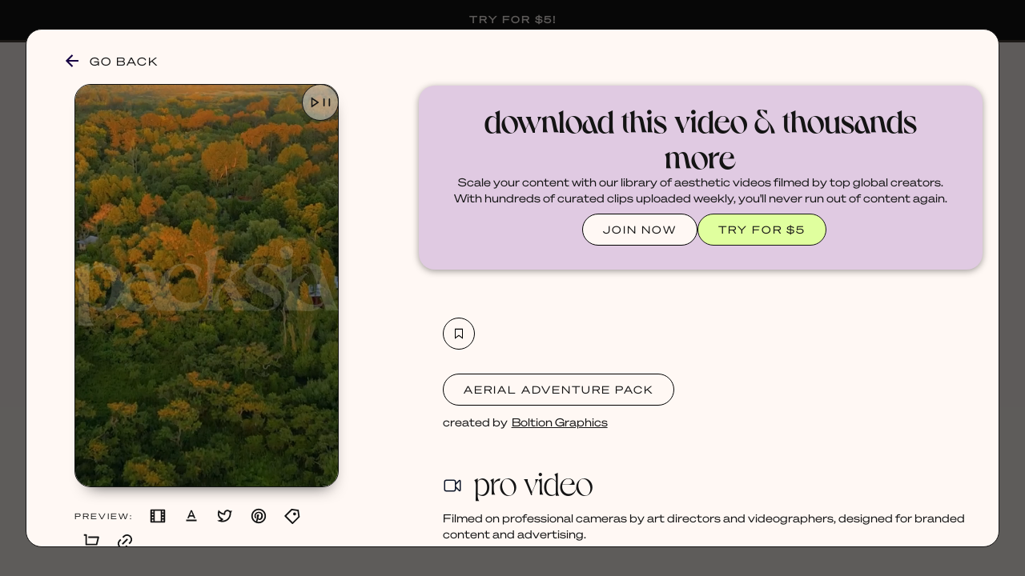

--- FILE ---
content_type: text/html; charset=utf-8
request_url: https://www.packsia.com/video/821483209
body_size: 26020
content:
<!DOCTYPE html><!-- Last Published: Wed Jan 28 2026 07:07:32 GMT+0000 (Coordinated Universal Time) --><html data-wf-domain="www.packsia.com" data-wf-page="6282dc462a9644552003ca2d" data-wf-site="626c66bc1a164b87d59f1d7a" data-wf-collection="6282dc462a9644652903ca38" data-wf-item-slug="821483209"><head><meta charset="utf-8"/><title>Stock Video from the Aerial Adventure Pack | Packsia</title><meta content="Download this aesthetic stock vertical video from the Aerial Adventure Pack, only on Packsia. Commercially licensed for social media content creation, branded designs and websites. Featuring scenes of jungle forest trees tree sunset aerial drone shot fly flying sun golden hour argentina country rural Autumn forest, aerial view, fall foliage, vibrant leaves, treetops, nature landscape, sunset lighting, orange leaves, green trees, woodland scene, seasonal change, tranquil forest, outdoor scenery, autumn colors, forestry, scenic view, natural environment, peaceful nature.." name="description"/><meta content="Stock Video from the Aerial Adventure Pack | Packsia" property="og:title"/><meta content="Check out this aesthetic stock vertical video from the Aerial Adventure Pack, commercially licensed for social media content creation, branded designs and websites." property="og:description"/><meta content="https://cdn.prod.website-files.com/626cc9edd198e9018a043b04/644accd65dadf90ee011b64a_Y_eCItzY5GkFgGHgfvQ5Aon6auQQWZcs5ihtzR7OIpk.webp" property="og:image"/><meta content="Stock Video from the Aerial Adventure Pack | Packsia" property="twitter:title"/><meta content="Check out this aesthetic stock vertical video from the Aerial Adventure Pack, commercially licensed for social media content creation, branded designs and websites." property="twitter:description"/><meta content="https://cdn.prod.website-files.com/626cc9edd198e9018a043b04/644accd65dadf90ee011b64a_Y_eCItzY5GkFgGHgfvQ5Aon6auQQWZcs5ihtzR7OIpk.webp" property="twitter:image"/><meta property="og:type" content="website"/><meta content="summary_large_image" name="twitter:card"/><meta content="width=device-width, initial-scale=1" name="viewport"/><meta content="waaufASZnHxUUOLtaKDz_wBuJqmVBcp8_WFkn9Fe9Xc" name="google-site-verification"/><link href="https://cdn.prod.website-files.com/626c66bc1a164b87d59f1d7a/css/packsia.webflow.shared.7ba3f25c5.min.css" rel="stylesheet" type="text/css" integrity="sha384-e6PyXFfl2bMdN4b3MD4udhZoz7fstuGOjERoTdnaHyA6TywcFVxQ+w0kPSoAj+U4" crossorigin="anonymous"/><script type="text/javascript">!function(o,c){var n=c.documentElement,t=" w-mod-";n.className+=t+"js",("ontouchstart"in o||o.DocumentTouch&&c instanceof DocumentTouch)&&(n.className+=t+"touch")}(window,document);</script><link href="https://cdn.prod.website-files.com/626c66bc1a164b87d59f1d7a/63032d3494cd57d5df674e2c_packsiawebicon.png" rel="shortcut icon" type="image/x-icon"/><link href="https://cdn.prod.website-files.com/626c66bc1a164b87d59f1d7a/63032ab91957b61ffe8d6ece_Packsia%20profile%20pictures%20(256%20%C3%97%20256%20px).png" rel="apple-touch-icon"/><link href="https://packsia.com/video/821483209" rel="canonical"/><script type="text/javascript">!function(f,b,e,v,n,t,s){if(f.fbq)return;n=f.fbq=function(){n.callMethod?n.callMethod.apply(n,arguments):n.queue.push(arguments)};if(!f._fbq)f._fbq=n;n.push=n;n.loaded=!0;n.version='2.0';n.agent='plwebflow';n.queue=[];t=b.createElement(e);t.async=!0;t.src=v;s=b.getElementsByTagName(e)[0];s.parentNode.insertBefore(t,s)}(window,document,'script','https://connect.facebook.net/en_US/fbevents.js');fbq('init', '1699160503674062');fbq('track', 'PageView');</script><!-- DNS prefetch bunny cdn to lower latency  -->
<!-- https://developer.mozilla.org/en-US/docs/Web/Performance/dns-prefetch -->
<link rel="dns-prefetch" href="https://packsia-sb-cdn.b-cdn.net/" />
<link rel="dns-prefetch" href="https://packsia-cdn.b-cdn.net/" />
<link rel="dns-prefetch" href="https://vz-682024ec-97d.b-cdn.net/" />

<!-- JetBoost --> 
<script id="jetboost-script" type="text/javascript"> window.JETBOOST_SITE_ID = "cl32ar5k602rb0uvag2lh36dq"; (function(d) { var s = d.createElement("script"); s.src = "https://cdn.jetboost.io/jetboost.js"; s.async = 1; d.getElementsByTagName("head")[0].appendChild(s); })(document); </script>

<style>
  .dl-success, .dl-fail {
    pointer-events: none;
  }
</style>


<meta name="facebook-domain-verification" content="kv5umvsa7499j1g55jlq7pczh0if02" />


<!-- Heap Analytics -->
<script type="text/javascript">
  window.heap=window.heap||[],heap.load=function(e,t){window.heap.appid=e,window.heap.config=t=t||{};var r=document.createElement("script");r.type="text/javascript",r.async=!0,r.src="https://cdn.heapanalytics.com/js/heap-"+e+".js";var a=document.getElementsByTagName("script")[0];a.parentNode.insertBefore(r,a);for(var n=function(e){return function(){heap.push([e].concat(Array.prototype.slice.call(arguments,0)))}},p=["addEventProperties","addUserProperties","clearEventProperties","identify","resetIdentity","removeEventProperty","setEventProperties","track","unsetEventProperty"],o=0;o<p.length;o++)heap[p[o]]=n(p[o])};
  heap.load("1689605933");
</script>

<!-- Google Tag Manager -->
<script>(function(w,d,s,l,i){w[l]=w[l]||[];w[l].push({'gtm.start':
                                                      new Date().getTime(),event:'gtm.js'});var f=d.getElementsByTagName(s)[0],
      j=d.createElement(s),dl=l!='dataLayer'?'&l='+l:'';j.async=true;j.src=
        'https://www.googletagmanager.com/gtm.js?id='+i+dl;f.parentNode.insertBefore(j,f);
                            })(window,document,'script','dataLayer','GTM-529W8CS');</script>
<!-- End Google Tag Manager -->


<!-- Google tag (gtag.js) -->
<script async src="https://www.googletagmanager.com/gtag/js?id=G-3K3PPVP3YV"></script>
<script>
  window.dataLayer = window.dataLayer || [];
  function gtag(){dataLayer.push(arguments);}
  gtag('js', new Date());

  gtag('config', 'G-3K3PPVP3YV');
</script>



<!-- Finsweet Cookie Consent -->
<script async src="https://cdn.jsdelivr.net/npm/@finsweet/cookie-consent@1/fs-cc.js" fs-cc-mode="opt-in"></script>



<!-- Pinterest Verification -->
<meta name="p:domain_verify" content="8c5312ccebf5bbf876363acae79c7317"/>


<!-- Rewardful Affiliates -->
<script>(function(w,r){w._rwq=r;w[r]=w[r]||function(){(w[r].q=w[r].q||[]).push(arguments)}})(window,'rewardful');</script>
<script async src='https://r.wdfl.co/rw.js' data-rewardful='ae1a3b'></script>

<!-- SUPABASE INIT -->
<script src="https://unpkg.com/@supabase/supabase-js"></script>
<script>
  const supabaseClient = supabase.createClient('https://onfzmamyjozrsnkfpyar.supabase.co', 'eyJhbGciOiJIUzI1NiIsInR5cCI6IkpXVCJ9.eyJpc3MiOiJzdXBhYmFzZSIsInJlZiI6Im9uZnptYW15am96cnNua2ZweWFyIiwicm9sZSI6ImFub24iLCJpYXQiOjE3MTE0MTk2OTIsImV4cCI6MjAyNjk5NTY5Mn0.kKFWVKrZvWK5J4AZIoYRThnaMFBcp35SUBTAq8l7Bh8');
  window.not_live = false;
  
  const sbObserver = new MutationObserver((mutationsList, observer) => {
    mutationsList.forEach(mutation => {
        if (mutation.type === 'childList') {
            mutation.addedNodes.forEach(node => {
                if (node.nodeType === Node.ELEMENT_NODE) {
                    const element = node;
                    if (element.matches("[member-content]:not([member-content='members']):not([member-content='!members'])")) {
                        element.classList.add("hide-element");
                    }
                }
            });
        }
    });
});

// Start observing the document for child nodes being added
sbObserver.observe(document, { childList: true, subtree: true });
</script>

<style>
  [v-cloak]{
  	filter: blur(5px);
  }
  .hide-element{
    display: none !important;
  }
  .mb-icon_container svg{
    height: 100%;
  }

  .disable .not-favourite_icon:hover {
    background-color: unset !important;
  }
</style>




<!-- Pinterest Tag (base) -->
<script>
!function(e){
  if(!window.pintrk){
    window.pintrk=function(){window.pintrk.queue.push([].slice.call(arguments))};
    var n=window.pintrk;
    n.queue=[],n.version="3.0";
    var t=document.createElement("script");
    t.async=!0; t.src=e;
    var r=document.getElementsByTagName("script")[0];
    r.parentNode.insertBefore(t,r)
  }
}("https://s.pinimg.com/ct/core.js");

// Load your tag
pintrk('load', '2614335880343');

// Fire a page view event
pintrk('page');

// Fire a Pinterest PageVisit conversion event
pintrk('track', 'pagevisit');
</script>
<noscript>
  <img height="1" width="1" style="display:none;" alt=""
       src="https://ct.pinterest.com/v3/?event=init&tid=2614335880343&noscript=1" />
</noscript>
<!-- end Pinterest Tag -->




<!-- Email Pop Up -->

<script>
  (function(w, d, t, h, s, n) {
    w.FlodeskObject = n;
    var fn = function() {
      (w[n].q = w[n].q || []).push(arguments);
    };
    w[n] = w[n] || fn;
    var f = d.getElementsByTagName(t)[0];
    var v = '?v=' + Math.floor(new Date().getTime() / (120 * 1000)) * 60;
    var sm = d.createElement(t);
    sm.async = true;
    sm.type = 'module';
    sm.src = h + s + '.mjs' + v;
    f.parentNode.insertBefore(sm, f);
    var sn = d.createElement(t);
    sn.async = true;
    sn.noModule = true;
    sn.src = h + s + '.js' + v;
    f.parentNode.insertBefore(sn, f);
  })(window, document, 'script', 'https://assets.flodesk.com', '/universal', 'fd');
</script>
<script>
  window.fd('form', {
    formId: '691d6a17a6419d7406985990'
  });
</script>
<!-- Go Back button -->
<script>
function closebutton(){if(history.length===1){window.location.href="http://packsia.com"}else{history.back()}}
</script>

<style>
.mb-skeleton-loader {
  background-color: #f3ebe8; /* Base color */
  background-image: linear-gradient(90deg, #f3ebe8 25%, #ece7e4 50%, #f3ebe8 75%);
  background-size: 200% 100%;
  animation: shimmer 2.5s infinite;
  display: inline-block;
  height: 100px; /* Adjust height as needed */
  width: 100%; /* Adjust width as needed */
}

/* Shimmer animation */
@keyframes shimmer {
  0% {
    background-position: -200% 0;
  }
  100% {
    background-position: 200% 0;
  }
}
</style>
<script type="text/javascript">window.__WEBFLOW_CURRENCY_SETTINGS = {"currencyCode":"USD","symbol":"$","decimal":".","fractionDigits":2,"group":",","template":"{{wf {\"path\":\"symbol\",\"type\":\"PlainText\"} }} {{wf {\"path\":\"amount\",\"type\":\"CommercePrice\"} }} {{wf {\"path\":\"currencyCode\",\"type\":\"PlainText\"} }}","hideDecimalForWholeNumbers":true};</script></head><body class="body-2"><div class="video-wrapper"><a href="javascript:closebutton();" class="link-block-45 w-inline-block"></a><div class="video-card w-container"><div class="section-5"><a href="javascript:closebutton();" class="back-link w-inline-block"><div class="icon-6 w-embed"><svg width="420" height="420" viewBox="0 0 24 24" fill="none" xmlns="http://www.w3.org/2000/svg">
<path d="M7.828 10.9999H20V12.9999H7.828L13.192 18.3639L11.778 19.7779L4 11.9999L11.778 4.22192L13.192 5.63592L7.828 10.9999Z" fill="currentColor"/>
</svg>
</div><div class="keep-browsing">GO BACK</div></a><div class="video-left"><div class="slide video-page"><div class="video-div-block video-detail-page"><div id="video" class="html-embed w-embed"><video poster="https://cdn.prod.website-files.com/626cc9edd198e9018a043b04/644accd65dadf90ee011b64a_Y_eCItzY5GkFgGHgfvQ5Aon6auQQWZcs5ihtzR7OIpk.webp" autoplay loop muted playsinline width="100%" height="100%" preload="none" controlsList="nodownload" oncontextmenu="return false;"><source src="https://vz-682024ec-97d.b-cdn.net/32c4c381-c8e9-4733-9147-3c630cb29767/play_480p.mp4"></video></div></div><div class="click-image"><div class="click-to-play">CLICK IMAGE TO</div><div class="icon-9 w-embed"><svg width="420" height="420" viewBox="0 0 24 24" fill="none" xmlns="http://www.w3.org/2000/svg">
<path d="M12 22C6.477 22 2 17.523 2 12C2 6.477 6.477 2 12 2C17.523 2 22 6.477 22 12C22 17.523 17.523 22 12 22ZM12 20C14.1217 20 16.1566 19.1571 17.6569 17.6569C19.1571 16.1566 20 14.1217 20 12C20 9.87827 19.1571 7.84344 17.6569 6.34315C16.1566 4.84285 14.1217 4 12 4C9.87827 4 7.84344 4.84285 6.34315 6.34315C4.84285 7.84344 4 9.87827 4 12C4 14.1217 4.84285 16.1566 6.34315 17.6569C7.84344 19.1571 9.87827 20 12 20V20ZM10.622 8.415L15.501 11.667C15.5559 11.7035 15.6009 11.753 15.632 11.8111C15.6631 11.8692 15.6794 11.9341 15.6794 12C15.6794 12.0659 15.6631 12.1308 15.632 12.1889C15.6009 12.247 15.5559 12.2965 15.501 12.333L10.621 15.585C10.5608 15.6249 10.491 15.6477 10.4189 15.6512C10.3468 15.6546 10.2751 15.6384 10.2114 15.6043C10.1477 15.5703 10.0945 15.5197 10.0573 15.4578C10.02 15.396 10.0003 15.3252 10 15.253V8.747C10.0001 8.67465 10.0199 8.60369 10.0572 8.54168C10.0944 8.47967 10.1478 8.42893 10.2116 8.39486C10.2755 8.36079 10.3473 8.34467 10.4196 8.34822C10.4919 8.35177 10.5618 8.37485 10.622 8.415V8.415Z" fill="currentColor"/>
</svg>
</div><div class="icon-10 w-embed"><svg width="420" height="420" viewBox="0 0 24 24" fill="none" xmlns="http://www.w3.org/2000/svg">
<path d="M12 22C6.477 22 2 17.523 2 12C2 6.477 6.477 2 12 2C17.523 2 22 6.477 22 12C22 17.523 17.523 22 12 22ZM12 20C14.1217 20 16.1566 19.1571 17.6569 17.6569C19.1571 16.1566 20 14.1217 20 12C20 9.87827 19.1571 7.84344 17.6569 6.34315C16.1566 4.84285 14.1217 4 12 4C9.87827 4 7.84344 4.84285 6.34315 6.34315C4.84285 7.84344 4 9.87827 4 12C4 14.1217 4.84285 16.1566 6.34315 17.6569C7.84344 19.1571 9.87827 20 12 20V20ZM9 9H11V15H9V9ZM13 9H15V15H13V9Z" fill="currentColor"/>
</svg>
</div></div><img src="https://cdn.prod.website-files.com/626c66bc1a164b87d59f1d7a/629058c5c4d0750e47e832e9_PACKSIA_watermark.png" loading="lazy" sizes="100vw" srcset="https://cdn.prod.website-files.com/626c66bc1a164b87d59f1d7a/629058c5c4d0750e47e832e9_PACKSIA_watermark-p-500.png 500w, https://cdn.prod.website-files.com/626c66bc1a164b87d59f1d7a/629058c5c4d0750e47e832e9_PACKSIA_watermark-p-800.png 800w, https://cdn.prod.website-files.com/626c66bc1a164b87d59f1d7a/629058c5c4d0750e47e832e9_PACKSIA_watermark-p-1080.png 1080w, https://cdn.prod.website-files.com/626c66bc1a164b87d59f1d7a/629058c5c4d0750e47e832e9_PACKSIA_watermark.png 3240w" alt="" class="watermark video-detail-page"/><div id="watermark" class="video-overlay---watermark"></div><div class="video-overlay---feed"></div><div class="video-overlay---quote"></div><div class="video-overlay---blog"></div><div class="video-overlay---tweet"></div><div class="video-overlay---title"></div><div class="video-overlay---product"></div><div class="video-overlay---website"></div><a id="vidbutton" data-w-id="b1ad16f0-28e1-e627-3aeb-d9a623920e71" href="#" class="link-block-41 w-inline-block"><div class="icon-34 w-embed"><svg width="420" height="420" viewBox="0 0 24 24" fill="none" xmlns="http://www.w3.org/2000/svg">
<path d="M16.394 12.0001L10 7.73707V16.2631L16.394 12.0001ZM19.376 12.4161L8.777 19.4821C8.70171 19.5322 8.61423 19.5609 8.52389 19.5652C8.43355 19.5696 8.34373 19.5493 8.264 19.5066C8.18427 19.4639 8.1176 19.4004 8.07111 19.3228C8.02462 19.2452 8.00005 19.1565 8 19.0661V4.93407C8.00005 4.84363 8.02462 4.75489 8.07111 4.67731C8.1176 4.59973 8.18427 4.53622 8.264 4.49353C8.34373 4.45084 8.43355 4.43058 8.52389 4.4349C8.61423 4.43922 8.70171 4.46796 8.777 4.51807L19.376 11.5841C19.4445 11.6297 19.5006 11.6916 19.5395 11.7642C19.5783 11.8367 19.5986 11.9178 19.5986 12.0001C19.5986 12.0824 19.5783 12.1634 19.5395 12.236C19.5006 12.3085 19.4445 12.3704 19.376 12.4161Z" fill="currentColor"/>
</svg>
</div><div class="icon-34 w-embed"><svg width="420" height="420" viewBox="0 0 24 24" fill="none" xmlns="http://www.w3.org/2000/svg">
<path d="M15 7C15 6.73478 15.1054 6.48043 15.2929 6.29289C15.4804 6.10536 15.7348 6 16 6C16.2652 6 16.5196 6.10536 16.7071 6.29289C16.8946 6.48043 17 6.73478 17 7V17C17 17.2652 16.8946 17.5196 16.7071 17.7071C16.5196 17.8946 16.2652 18 16 18C15.7348 18 15.4804 17.8946 15.2929 17.7071C15.1054 17.5196 15 17.2652 15 17V7ZM7 7C7 6.73478 7.10536 6.48043 7.29289 6.29289C7.48043 6.10536 7.73478 6 8 6C8.26522 6 8.51957 6.10536 8.70711 6.29289C8.89464 6.48043 9 6.73478 9 7V17C9 17.2652 8.89464 17.5196 8.70711 17.7071C8.51957 17.8946 8.26522 18 8 18C7.73478 18 7.48043 17.8946 7.29289 17.7071C7.10536 17.5196 7 17.2652 7 17V7Z" fill="currentColor"/>
</svg>
</div></a></div><div class="preview-buttons"><div class="text-block-105">PREVIEW:</div><a data-w-id="a1b84be8-fe31-1d0c-5094-b3a0c96f5b45" href="#" class="preview-link w-inline-block"><div data-w-id="53d78fb2-8c62-aa19-35b6-235e65f055cb" class="preview-icon w-embed"><svg width="420" height="420" viewBox="0 0 24 24" fill="none" xmlns="http://www.w3.org/2000/svg">
<path d="M2 3.993C2.00183 3.73038 2.1069 3.47902 2.29251 3.29322C2.47813 3.10742 2.72938 3.00209 2.992 3H21.008C21.556 3 22 3.445 22 3.993V20.007C21.9982 20.2696 21.8931 20.521 21.7075 20.7068C21.5219 20.8926 21.2706 20.9979 21.008 21H2.992C2.72881 20.9997 2.4765 20.895 2.29049 20.7088C2.10448 20.5226 2 20.2702 2 20.007V3.993ZM8 5V19H16V5H8ZM4 5V7H6V5H4ZM18 5V7H20V5H18ZM4 9V11H6V9H4ZM18 9V11H20V9H18ZM4 13V15H6V13H4ZM18 13V15H20V13H18ZM4 17V19H6V17H4ZM18 17V19H20V17H18Z" fill="currentColor"/>
</svg>
</div></a><a data-w-id="f76bfae1-00fd-d728-3985-96bba4934ecd" href="#" class="preview-link w-inline-block"><svg xmlns="http://www.w3.org/2000/svg" viewBox="0 0 24 24" class="preview-icon"><path d="M0 0h24v24H0V0z" fill="none"></path><path d="M5 17v2h14v-2H5zm4.5-4.2h5l.9 2.2h2.1L12.75 4h-1.5L6.5 15h2.1l.9-2.2zM12 5.98L13.87 11h-3.74L12 5.98z" fill="currentColor"></path></svg></a><a data-w-id="c9e4a324-de99-97d4-ae27-101097defa33" href="#" class="preview-link w-inline-block"><div data-w-id="1af8a330-9d9b-d157-1374-ecf00d69dc6f" class="preview-icon w-embed"><svg width="420" height="420" viewBox="0 0 24 24" fill="none" xmlns="http://www.w3.org/2000/svg">
<path d="M15.3 5.54999C14.54 5.54987 13.8103 5.84811 13.2679 6.38056C12.7256 6.913 12.4139 7.63709 12.4 8.39699L12.372 9.97199C12.3704 10.0566 12.3509 10.1398 12.3148 10.2163C12.2787 10.2928 12.2269 10.3608 12.1627 10.4159C12.0985 10.4709 12.0233 10.5118 11.9422 10.5358C11.8611 10.5597 11.7758 10.5663 11.692 10.555L10.131 10.343C8.07702 10.063 6.10902 9.11699 4.22102 7.54399C3.62302 10.854 4.79102 13.147 7.60402 14.916L9.35102 16.014C9.43403 16.0662 9.50299 16.1379 9.55187 16.2228C9.60075 16.3078 9.62806 16.4035 9.63141 16.5015C9.63477 16.5995 9.61407 16.6968 9.57111 16.7849C9.52816 16.873 9.46426 16.9493 9.38502 17.007L7.79302 18.17C8.74002 18.229 9.63902 18.187 10.385 18.039C15.103 17.097 18.24 13.547 18.24 7.69099C18.24 7.21299 17.228 5.54999 15.3 5.54999V5.54999ZM10.4 8.35999C10.4175 7.39604 10.7189 6.45866 11.2666 5.66521C11.8142 4.87177 12.5838 4.25751 13.4789 3.89936C14.374 3.54121 15.3549 3.45507 16.2988 3.65174C17.2426 3.84841 18.1074 4.31914 18.785 5.00499C19.496 4.99999 20.101 5.17999 21.454 4.35999C21.119 5.99999 20.954 6.71199 20.24 7.69099C20.24 15.333 15.543 19.049 10.777 20C7.50902 20.652 2.75702 19.581 1.39502 18.159C2.08902 18.105 4.90902 17.802 6.53902 16.609C5.16002 15.7 -0.32898 12.47 3.27802 3.78599C4.97102 5.76299 6.68802 7.10899 8.42802 7.82299C9.58602 8.29799 9.87002 8.28799 10.401 8.36099L10.4 8.35999Z" fill="currentColor"/>
</svg>
</div></a><a data-w-id="a97b5664-b611-045e-c50d-ff2982681864" href="#" class="preview-link w-inline-block"><div class="preview-icon w-embed"><svg width="420" height="420" viewBox="0 0 24 24" fill="none" xmlns="http://www.w3.org/2000/svg">
<path d="M8.49 19.191C8.514 18.855 8.562 18.52 8.634 18.19C8.697 17.895 8.888 17.06 9.168 15.85L9.175 15.82L9.562 14.152C9.641 13.812 9.702 13.548 9.743 13.46C9.54882 13.0111 9.45202 12.5261 9.459 12.037C9.459 10.7 10.215 9.664 11.195 9.664C11.555 9.658 11.899 9.814 12.137 10.09C12.375 10.365 12.485 10.734 12.439 11.086C12.439 11.539 12.354 11.884 11.986 13.121C11.915 13.359 11.866 13.525 11.82 13.692C11.769 13.88 11.725 14.05 11.688 14.214C11.592 14.6 11.68 15.011 11.925 15.32C12.0439 15.471 12.1973 15.5913 12.3724 15.6706C12.5475 15.75 12.7391 15.7861 12.931 15.776C14.423 15.776 15.531 13.791 15.531 11.228C15.531 9.258 14.241 7.954 12.099 7.954C11.5628 7.93407 11.0283 8.02563 10.5293 8.22289C10.0303 8.42015 9.57764 8.71881 9.2 9.1C8.81426 9.48954 8.50994 9.95197 8.30477 10.4603C8.0996 10.9687 7.9977 11.5128 8.005 12.061C7.98014 12.6518 8.16111 13.2328 8.517 13.705C8.698 13.845 8.767 14.088 8.692 14.295C8.651 14.463 8.552 14.847 8.516 14.975C8.50556 15.0379 8.48061 15.0975 8.44311 15.149C8.40562 15.2006 8.35662 15.2427 8.3 15.272C8.24526 15.3006 8.18449 15.3156 8.12274 15.316C8.061 15.3163 8.00006 15.3019 7.945 15.274C6.785 14.795 6.149 13.496 6.149 11.834C6.149 8.849 8.64 6.25 12.341 6.25C15.476 6.25 17.822 8.579 17.822 11.39C17.822 14.922 15.89 17.494 13.132 17.494C12.7397 17.5054 12.3502 17.4245 11.9949 17.258C11.6395 17.0914 11.3282 16.8438 11.086 16.535L11.043 16.712L10.836 17.564L10.834 17.571C10.688 18.171 10.586 18.588 10.546 18.745C10.44 19.1 10.306 19.448 10.146 19.785C12.1359 20.2587 14.2316 19.9522 16.0025 18.9285C17.7734 17.9047 19.0849 16.2416 19.6674 14.2808C20.2499 12.32 20.0593 10.2106 19.1346 8.38601C18.2099 6.56146 16.6215 5.16041 14.6957 4.47081C12.77 3.78122 10.6532 3.85547 8.78053 4.67831C6.90784 5.50115 5.42147 7.01005 4.62691 8.89492C3.83235 10.7798 3.78996 12.8974 4.50845 14.8125C5.22694 16.7277 6.65174 18.2949 8.49 19.192V19.191ZM12 22C6.477 22 2 17.523 2 12C2 6.477 6.477 2 12 2C17.523 2 22 6.477 22 12C22 17.523 17.523 22 12 22Z" fill="currentColor"/>
</svg>
</div></a><a data-w-id="ae490142-f00f-1a82-f65f-6bfad74f2475" href="#" class="preview-link w-inline-block"><div data-w-id="6a1be7b0-226b-74cb-4698-c6a06e6db1ae" class="preview-icon w-embed"><svg width="420" height="420" viewBox="0 0 24 24" fill="none" xmlns="http://www.w3.org/2000/svg">
<path d="M10.8998 2.09998L20.7988 3.51498L22.2128 13.415L13.0208 22.607C12.8333 22.7944 12.579 22.8998 12.3138 22.8998C12.0487 22.8998 11.7944 22.7944 11.6068 22.607L1.70685 12.707C1.51938 12.5194 1.41406 12.2651 1.41406 12C1.41406 11.7348 1.51938 11.4805 1.70685 11.293L10.8998 2.09998ZM11.6068 4.22198L3.82785 12L12.3138 20.485L20.0918 12.707L19.0318 5.28198L11.6068 4.22198V4.22198ZM13.7268 10.586C13.3517 10.2107 13.141 9.70176 13.1411 9.17112C13.1411 8.90838 13.1929 8.64822 13.2935 8.40549C13.3941 8.16277 13.5415 7.94223 13.7273 7.75648C13.9132 7.57072 14.1338 7.42338 14.3765 7.32288C14.6193 7.22238 14.8795 7.17067 15.1422 7.17072C15.6728 7.17081 16.1817 7.38169 16.5568 7.75698C16.932 8.13226 17.1427 8.6412 17.1426 9.17183C17.1425 9.70246 16.9316 10.2113 16.5563 10.5865C16.1811 10.9616 15.6721 11.1723 15.1415 11.1722C14.6109 11.1721 14.102 10.9613 13.7268 10.586V10.586Z" fill="currentColor"/>
</svg>
</div></a><a data-w-id="b3442a76-36cd-a24f-5976-9ee5ddabc8e7" href="#" class="preview-link w-inline-block"><div class="preview-icon w-embed"><svg width="420" height="420" viewBox="0 0 24 24" fill="none" xmlns="http://www.w3.org/2000/svg">
<path d="M4 16V4H2V2H5C5.26522 2 5.51957 2.10536 5.70711 2.29289C5.89464 2.48043 6 2.73478 6 3V15H18.438L20.438 7H8V5H21.72C21.872 5 22.022 5.03466 22.1586 5.10134C22.2952 5.16801 22.4148 5.26495 22.5083 5.38479C22.6019 5.50462 22.6668 5.6442 22.6983 5.79291C22.7298 5.94162 22.7269 6.09555 22.69 6.243L20.19 16.243C20.1358 16.4592 20.011 16.6512 19.8352 16.7883C19.6595 16.9255 19.4429 17 19.22 17H5C4.73478 17 4.48043 16.8946 4.29289 16.7071C4.10536 16.5196 4 16.2652 4 16V16ZM6 23C5.46957 23 4.96086 22.7893 4.58579 22.4142C4.21071 22.0391 4 21.5304 4 21C4 20.4696 4.21071 19.9609 4.58579 19.5858C4.96086 19.2107 5.46957 19 6 19C6.53043 19 7.03914 19.2107 7.41421 19.5858C7.78929 19.9609 8 20.4696 8 21C8 21.5304 7.78929 22.0391 7.41421 22.4142C7.03914 22.7893 6.53043 23 6 23ZM18 23C17.4696 23 16.9609 22.7893 16.5858 22.4142C16.2107 22.0391 16 21.5304 16 21C16 20.4696 16.2107 19.9609 16.5858 19.5858C16.9609 19.2107 17.4696 19 18 19C18.5304 19 19.0391 19.2107 19.4142 19.5858C19.7893 19.9609 20 20.4696 20 21C20 21.5304 19.7893 22.0391 19.4142 22.4142C19.0391 22.7893 18.5304 23 18 23Z" fill="currentColor"/>
</svg>
</div></a><a data-w-id="e24e693f-2a32-50bb-76d5-fd0e56d54e9c" href="#" class="preview-link w-inline-block"><div class="preview-icon w-embed"><svg width="420" height="420" viewBox="0 0 24 24" fill="none" xmlns="http://www.w3.org/2000/svg">
<path d="M18.3638 15.536L16.9498 14.12L18.3638 12.706C18.8314 12.2424 19.2029 11.6911 19.4568 11.0836C19.7108 10.4761 19.8423 9.8244 19.8437 9.16595C19.8452 8.5075 19.7166 7.85525 19.4652 7.24665C19.2139 6.63804 18.8449 6.08507 18.3793 5.61947C17.9137 5.15387 17.3607 4.78483 16.7521 4.53351C16.1435 4.2822 15.4913 4.15357 14.8328 4.15502C14.1744 4.15646 13.5227 4.28794 12.9152 4.54192C12.3077 4.79589 11.7563 5.16736 11.2928 5.63499L9.87877 7.04999L8.46377 5.63599L9.87977 4.22199C11.1926 2.90917 12.9732 2.17163 14.8298 2.17163C16.6864 2.17163 18.4669 2.90917 19.7798 4.22199C21.0926 5.53481 21.8301 7.31538 21.8301 9.17199C21.8301 11.0286 21.0926 12.8092 19.7798 14.122L18.3648 15.536H18.3638ZM15.5358 18.364L14.1208 19.778C12.8079 21.0908 11.0274 21.8283 9.17077 21.8283C7.31416 21.8283 5.53359 21.0908 4.22077 19.778C2.90795 18.4652 2.17041 16.6846 2.17041 14.828C2.17041 12.9714 2.90795 11.1908 4.22077 9.87799L5.63577 8.46399L7.04977 9.87999L5.63577 11.294C5.16814 11.7575 4.79667 12.3089 4.5427 12.9164C4.28872 13.5239 4.15724 14.1756 4.1558 14.834C4.15435 15.4925 4.28298 16.1447 4.53429 16.7533C4.78561 17.3619 5.15465 17.9149 5.62025 18.3805C6.08585 18.8461 6.63882 19.2152 7.24743 19.4665C7.85603 19.7178 8.50828 19.8464 9.16673 19.845C9.82518 19.8435 10.4769 19.712 11.0844 19.4581C11.6919 19.2041 12.2432 18.8326 12.7068 18.365L14.1208 16.951L15.5358 18.365V18.364ZM14.8278 7.75699L16.2428 9.17199L9.17177 16.242L7.75677 14.828L14.8278 7.75799V7.75699Z" fill="currentColor"/>
</svg>
</div></a></div></div></div><div class="video-info"><div member-content="!members" data-ms-content="!members" class="join-now-log-in"><div class="div-block-229"><h2 class="color-palette sales-section">download this video &amp; thousands more</h2><p>Scale your content with our library of aesthetic videos filmed by top global creators. With hundreds of curated clips uploaded weekly, you&#x27;ll never run out of content again.</p><div class="div-block-230"><a href="/pricing" class="button log-in-video-page w-button">JOIN NOW</a><a member-sign-btn="pln_try-for-5-jy700nni" href="/try-for-5" class="button button---look-inside join-nav join---video-page w-button">TRY FOR $5</a></div></div></div><div class="video-info-inside"><div class="video-right"><div id="normal-block" data-ms-content="members" member-content="members" class="section-2"><a save-bunny-id="32c4c381-c8e9-4733-9147-3c630cb29767" save-btn="video" save-item-id="821483209" href="#" class="mb-icon_container ml-10 w-inline-block"><div class="mb-icon_is-not-favourite"><div class="not-favourite_icon w-embed"><svg xmlns="http://www.w3.org/2000/svg" x="0px" y="0px" width="100" height="100" viewBox="0 0 32 32">
<path d="M 7 5 L 7 28 L 8.59375 26.8125 L 16 21.25 L 23.40625 26.8125 L 25 28 L 25 5 Z M 9 7 L 23 7 L 23 24 L 16.59375 19.1875 L 16 18.75 L 15.40625 19.1875 L 9 24 Z"></path>
</svg></div></div><div class="mb-icon_is-favourite hide"><div class="favourite_icon w-embed"><svg xmlns="http://www.w3.org/2000/svg" x="0px" y="0px" width="100" height="100" viewBox="0 0 32 32">
<path d="M 7 5 L 7 28 L 8.59375 26.8125 L 16 21.25 L 23.40625 26.8125 L 25 28 L 25 5 Z M 9 7 L 23 7 L 23 24 L 16.59375 19.1875 L 16 18.75 L 15.40625 19.1875 L 9 24 Z"></path>
</svg></div></div><div class="mb-icon_is-loading hide"><div class="loading_icon w-embed"><svg width="420" height="420" viewBox="0 0 24 24" fill="none" xmlns="http://www.w3.org/2000/svg">
<path d="M12 2C12.2652 2 12.5196 2.10536 12.7071 2.29289C12.8946 2.48043 13 2.73478 13 3V6C13 6.26522 12.8946 6.51957 12.7071 6.70711C12.5196 6.89464 12.2652 7 12 7C11.7348 7 11.4804 6.89464 11.2929 6.70711C11.1054 6.51957 11 6.26522 11 6V3C11 2.73478 11.1054 2.48043 11.2929 2.29289C11.4804 2.10536 11.7348 2 12 2V2ZM12 17C12.2652 17 12.5196 17.1054 12.7071 17.2929C12.8946 17.4804 13 17.7348 13 18V21C13 21.2652 12.8946 21.5196 12.7071 21.7071C12.5196 21.8946 12.2652 22 12 22C11.7348 22 11.4804 21.8946 11.2929 21.7071C11.1054 21.5196 11 21.2652 11 21V18C11 17.7348 11.1054 17.4804 11.2929 17.2929C11.4804 17.1054 11.7348 17 12 17V17ZM22 12C22 12.2652 21.8946 12.5196 21.7071 12.7071C21.5196 12.8946 21.2652 13 21 13H18C17.7348 13 17.4804 12.8946 17.2929 12.7071C17.1054 12.5196 17 12.2652 17 12C17 11.7348 17.1054 11.4804 17.2929 11.2929C17.4804 11.1054 17.7348 11 18 11H21C21.2652 11 21.5196 11.1054 21.7071 11.2929C21.8946 11.4804 22 11.7348 22 12ZM7 12C7 12.2652 6.89464 12.5196 6.70711 12.7071C6.51957 12.8946 6.26522 13 6 13H3C2.73478 13 2.48043 12.8946 2.29289 12.7071C2.10536 12.5196 2 12.2652 2 12C2 11.7348 2.10536 11.4804 2.29289 11.2929C2.48043 11.1054 2.73478 11 3 11H6C6.26522 11 6.51957 11.1054 6.70711 11.2929C6.89464 11.4804 7 11.7348 7 12ZM19.071 19.071C18.8835 19.2585 18.6292 19.3638 18.364 19.3638C18.0988 19.3638 17.8445 19.2585 17.657 19.071L15.536 16.95C15.3538 16.7614 15.253 16.5088 15.2553 16.2466C15.2576 15.9844 15.3628 15.7336 15.5482 15.5482C15.7336 15.3628 15.9844 15.2576 16.2466 15.2553C16.5088 15.253 16.7614 15.3538 16.95 15.536L19.071 17.656C19.164 17.7489 19.2377 17.8592 19.2881 17.9806C19.3384 18.102 19.3643 18.2321 19.3643 18.3635C19.3643 18.4949 19.3384 18.625 19.2881 18.7464C19.2377 18.8678 19.164 18.9781 19.071 19.071V19.071ZM8.464 8.464C8.27647 8.65147 8.02216 8.75679 7.757 8.75679C7.49184 8.75679 7.23753 8.65147 7.05 8.464L4.93 6.344C4.74236 6.15649 4.63689 5.90212 4.6368 5.63685C4.6367 5.37158 4.74199 5.11714 4.9295 4.9295C5.11701 4.74186 5.37138 4.63639 5.63665 4.6363C5.90192 4.6362 6.15636 4.74149 6.344 4.929L8.464 7.05C8.65147 7.23753 8.75679 7.49184 8.75679 7.757C8.75679 8.02216 8.65147 8.27647 8.464 8.464V8.464ZM4.93 19.071C4.74253 18.8835 4.63721 18.6292 4.63721 18.364C4.63721 18.0988 4.74253 17.8445 4.93 17.657L7.051 15.536C7.14325 15.4405 7.25359 15.3643 7.3756 15.3119C7.4976 15.2595 7.62882 15.2319 7.7616 15.2307C7.89438 15.2296 8.02606 15.2549 8.14895 15.3052C8.27185 15.3555 8.3835 15.4297 8.4774 15.5236C8.57129 15.6175 8.64554 15.7291 8.69582 15.852C8.7461 15.9749 8.7714 16.1066 8.77025 16.2394C8.7691 16.3722 8.74151 16.5034 8.6891 16.6254C8.63669 16.7474 8.56051 16.8578 8.465 16.95L6.345 19.071C6.25213 19.164 6.14184 19.2377 6.02044 19.2881C5.89904 19.3384 5.76892 19.3643 5.6375 19.3643C5.50608 19.3643 5.37596 19.3384 5.25456 19.2881C5.13316 19.2377 5.02287 19.164 4.93 19.071V19.071ZM15.536 8.464C15.3485 8.27647 15.2432 8.02216 15.2432 7.757C15.2432 7.49184 15.3485 7.23753 15.536 7.05L17.656 4.929C17.8435 4.74136 18.0979 4.63589 18.3631 4.6358C18.6284 4.6357 18.8829 4.74099 19.0705 4.9285C19.2581 5.11601 19.3636 5.37038 19.3637 5.63565C19.3638 5.90092 19.2585 6.15536 19.071 6.343L16.95 8.464C16.7625 8.65147 16.5082 8.75679 16.243 8.75679C15.9778 8.75679 15.7235 8.65147 15.536 8.464V8.464Z" fill="currentColor"/>
</svg></div></div></a><div member-content="!all-free-members" data-ms-content="!all-free-members" class="w-embed"><a class="download-icon submit video-page w-button dl-fail" data-vidId="32c4c381-c8e9-4733-9147-3c630cb29767" data-dlType="Video"></a></div><div id="prev-downloaded" class="prev-downloaded hidden"><a href="#" class="w-inline-block"><div class="success-message-2"></div></a></div><div id="out-of-credits" data-vis="credit" member-content="!all-free-members" class="out-of-credits hidden"><div class="text-block-22">You&#x27;re out of downloads!</div><a data-ms-member="member-page" href="/archive/old-member" class="link-2">Upgrade here</a></div><div member-content="all-free-members" data-ms-content="all-free-members" class="renew-message videos"><div class="icon-14 renew w-embed"><svg width="420" height="420" viewBox="0 0 24 24" fill="none" xmlns="http://www.w3.org/2000/svg">
<path d="M12 22C6.477 22 2 17.523 2 12C2 6.477 6.477 2 12 2C17.523 2 22 6.477 22 12C22 17.523 17.523 22 12 22ZM12 20C14.1217 20 16.1566 19.1571 17.6569 17.6569C19.1571 16.1566 20 14.1217 20 12C20 9.87827 19.1571 7.84344 17.6569 6.34315C16.1566 4.84285 14.1217 4 12 4C9.87827 4 7.84344 4.84285 6.34315 6.34315C4.84285 7.84344 4 9.87827 4 12C4 14.1217 4.84285 16.1566 6.34315 17.6569C7.84344 19.1571 9.87827 20 12 20V20ZM11 15H13V17H11V15ZM11 7H13V13H11V7Z" fill="currentColor"/>
</svg>
</div><div class="text-block-70"><a href="/pricing" class="red-link">Activate your membership</a></div></div></div><section id="trademark-block" class="section-2 hide"><div class="premium-message">THIS VIDEO IS NOT AVAILABLE FOR YOUR MEMBERSHIP</div></section><div class="section-3"><a href="/motion-pack/aerial-adventure-pack" class="button pack-name w-button">Aerial Adventure Pack</a></div><div class="created-by video-page"><div class="w-dyn-list"><div role="list" class="w-dyn-items"><div role="listitem" class="collection-item-6 w-dyn-item"><div>created by</div><a id="creator-link" href="/creator/boltion-graphics" class="link creator-name">Boltion Graphics</a></div></div></div></div><section class="video-type-section"><div class="div-block-185"><svg viewBox="0 0 24 24" fill="none" xmlns="http://www.w3.org/2000/svg" class="pro bigger"><path d="M15.75 10.5L20.4697 5.78033C20.9421 5.30786 21.75 5.64248 21.75 6.31066V17.6893C21.75 18.3575 20.9421 18.6921 20.4697 18.2197L15.75 13.5M4.5 18.75H13.5C14.7426 18.75 15.75 17.7426 15.75 16.5V7.5C15.75 6.25736 14.7426 5.25 13.5 5.25H4.5C3.25736 5.25 2.25 6.25736 2.25 7.5V16.5C2.25 17.7426 3.25736 18.75 4.5 18.75Z" stroke="#0F172A" stroke-width="1.5" stroke-linecap="round" stroke-linejoin="round"></path></svg><svg viewBox="0 0 24 24" fill="none" xmlns="http://www.w3.org/2000/svg" class="mobile-icon bigger w-condition-invisible"><path d="M10.5 1.5H8.25C7.00736 1.5 6 2.50736 6 3.75V20.25C6 21.4926 7.00736 22.5 8.25 22.5H15.75C16.9926 22.5 18 21.4926 18 20.25V3.75C18 2.50736 16.9926 1.5 15.75 1.5H13.5M10.5 1.5V3H13.5V1.5M10.5 1.5H13.5M10.5 20.25H13.5" stroke="#0F172A" stroke-width="1.5" stroke-linecap="round" stroke-linejoin="round" class="path"></path></svg><svg viewBox="0 0 24 24" fill="none" xmlns="http://www.w3.org/2000/svg" class="animation bigger w-condition-invisible"><path d="M9.53086 16.1224C9.08517 15.0243 8.00801 14.25 6.75 14.25C5.09315 14.25 3.75 15.5931 3.75 17.25C3.75 18.4926 2.74262 19.5 1.49998 19.5C1.44928 19.5 1.39898 19.4983 1.34912 19.495C2.12648 20.8428 3.58229 21.75 5.24998 21.75C7.72821 21.75 9.73854 19.7467 9.74993 17.2711C9.74998 17.2641 9.75 17.2571 9.75 17.25C9.75 16.8512 9.67217 16.4705 9.53086 16.1224ZM9.53086 16.1224C10.7252 15.7153 11.8612 15.1705 12.9175 14.5028M7.875 14.4769C8.2823 13.2797 8.8281 12.1411 9.49724 11.0825M12.9175 14.5028C14.798 13.3141 16.4259 11.7362 17.6806 9.85406L21.5566 4.04006C21.6827 3.85093 21.75 3.6287 21.75 3.40139C21.75 2.76549 21.2345 2.25 20.5986 2.25C20.3713 2.25 20.1491 2.31729 19.9599 2.44338L14.1459 6.31937C12.2638 7.57413 10.6859 9.20204 9.49724 11.0825M12.9175 14.5028C12.2396 12.9833 11.0167 11.7604 9.49724 11.0825" stroke="#0F172A" stroke-width="1.5" stroke-linecap="round" stroke-linejoin="round"></path></svg><h2 class="video-type-headline">Pro Video</h2></div><p class="paragraph-19">Filmed on professional cameras by art directors and videographers, designed for branded content and advertising.</p></section><div class="color-palette-section"><h2 class="color-palette">color palette</h2><div class="w-dyn-list"><div role="list" class="collection-list-52 w-dyn-items w-row"><div role="listitem" class="collection-item w-dyn-item w-col w-col-3"><a href="https://packsia.com/search-videos?filter-colors=orange" class="link-block-35 w-inline-block"><img src="https://cdn.prod.website-files.com/626cc9edd198e9018a043b04/67ce91332fbc809cb533c1a8_c4RoSJtiPm7R_EPDWZ3YRZuo7ahU9nUHOvsOHBMIBXg.jpeg" loading="lazy" alt="Orange" class="image color-palette"/></a></div><div role="listitem" class="collection-item w-dyn-item w-col w-col-3"><a href="https://packsia.com/search-videos?filter-colors=forest-green" class="link-block-35 w-inline-block"><img src="https://cdn.prod.website-files.com/626cc9edd198e9018a043b04/67ce912a6ebd6894fe70269f_smmSqwpz-zxYUi7OkVSM3CQ5mkd9ovcM2dUk3Xc9Yj4.jpeg" loading="lazy" alt="Forest Green" class="image color-palette"/></a></div></div></div></div><div class="aesthetic-section"><h2 class="color-palette">aesthetic</h2><div class="collection-list-wrapper w-dyn-list"><div role="list" class="collection-list w-dyn-items"><div role="listitem" class="filter-tag-styling w-dyn-item"><a href="https://packsia.com/search-videos?filter-aesthetic=earthy" class="link-block-10 w-inline-block"><div class="aesthetic-tags">Earthy</div></a></div><div role="listitem" class="filter-tag-styling w-dyn-item"><a href="https://packsia.com/search-videos?filter-aesthetic=natural" class="link-block-10 w-inline-block"><div class="aesthetic-tags">Natural</div></a></div><div role="listitem" class="filter-tag-styling w-dyn-item"><a href="https://packsia.com/search-videos?filter-aesthetic=romantic" class="link-block-10 w-inline-block"><div class="aesthetic-tags">Romantic</div></a></div><div role="listitem" class="filter-tag-styling w-dyn-item"><a href="https://packsia.com/search-videos?filter-aesthetic=moody" class="link-block-10 w-inline-block"><div class="aesthetic-tags">Moody</div></a></div><div role="listitem" class="filter-tag-styling w-dyn-item"><a href="https://packsia.com/search-videos?filter-aesthetic=tropical" class="link-block-10 w-inline-block"><div class="aesthetic-tags">Tropical</div></a></div></div></div></div><div class="industry-section"><h2 class="color-palette">industry</h2><div class="w-dyn-list"><div role="list" class="collection-list-22 w-dyn-items"><div role="listitem" class="collection-item-2 w-dyn-item"><a href="https://packsia.com/search-videos?filter-industry=eco-friendly" class="link-block-2 w-inline-block"><div class="aesthetic-tags">Eco-Friendly</div></a></div><div role="listitem" class="collection-item-2 w-dyn-item"><a href="https://packsia.com/search-videos?filter-industry=nature-outdoors" class="link-block-2 w-inline-block"><div class="aesthetic-tags">Nature &amp; The Outdoors</div></a></div><div role="listitem" class="collection-item-2 w-dyn-item"><a href="https://packsia.com/search-videos?filter-industry=travel-tourism" class="link-block-2 w-inline-block"><div class="aesthetic-tags">Travel &amp; Tourism</div></a></div></div></div></div><div class="seasons-section"><h2 class="color-palette">seasons &amp; holidays</h2><div class="div-block-2"><div class="w-dyn-list"><div role="list" class="collection-list-23 w-dyn-items"><div role="listitem" class="w-dyn-item"><a href="https://packsia.com/search-videos?filter-seasons=earth-day" class="w-inline-block"><div class="aesthetic-tags">Earth Day</div></a></div><div role="listitem" class="w-dyn-item"><a href="https://packsia.com/search-videos?filter-seasons=summer" class="w-inline-block"><div class="aesthetic-tags">Summer</div></a></div></div></div></div></div><div class="similar-section"><div class="div-block-133"><h2 class="color-palette">more from this pack</h2><a href="/motion-pack/aerial-adventure-pack" class="link-block-37 w-inline-block"><img src="https://cdn.prod.website-files.com/626c66bc1a164b87d59f1d7a/629013240cbd6307e571be07_61b268481414f269988c88df_arrow-right.svg" loading="lazy" width="40" alt="" class="image-26"/></a></div><div id="pack-items-other" class="div-block-132"><div class="collection-list-wrapper-18 w-dyn-list"><div role="list" class="collection-list-39 w-dyn-items"><div id="w-node-_6094b31e-91d0-ab6e-ade4-a63abbe8d7d1-2003ca2d" role="listitem" class="w-dyn-item"><div class="link-block-33"><a href="/video/821483235" class="link-block-58 w-inline-block"><div class="video-block_wrapper hide w-embed"><video autoplay="" loop="" muted="" playsinline="" width="100%" height="100%" preload="none" controlslist="nodownload" oncontextmenu="return false;"><source src="https://vz-682024ec-97d.b-cdn.net/6d9c36c5-e8b3-42f5-ac0d-5138027d5eaa/play_480p.mp4"></video></div><img src="https://cdn.prod.website-files.com/626cc9edd198e9018a043b04/644accd1b661f8fc9a305a7f_kfHzYhc9wHiw98i2RWRkjd7gxjVzgWdZ4bxcfc7RZCU.webp" alt="Aerial Adventure Pack" class="thumbnail"/><div hover-item="overlay" class="gradient-overlay-on-hover"></div></a><div member-content="members" hover-item="download" class="video-download-wrapper"><a data-vidId="6d9c36c5-e8b3-42f5-ac0d-5138027d5eaa" data-dltype="Video" href="#" class="download-icon submit video-page dl-fail w-inline-block"><div dl-text="" class="hide"></div></a></div><div member-content="members" hover-item="save" class="video-save-wrapper"><a save-item-id="821483235" save-btn="video" save-bunny-id="6d9c36c5-e8b3-42f5-ac0d-5138027d5eaa" href="#" class="mb-icon_container ml-10 w-inline-block"><div class="mb-icon_is-not-favourite"><div class="not-favourite_icon w-embed"><svg xmlns="http://www.w3.org/2000/svg" x="0px" y="0px" width="100" height="100" viewBox="0 0 32 32">
<path d="M 7 5 L 7 28 L 8.59375 26.8125 L 16 21.25 L 23.40625 26.8125 L 25 28 L 25 5 Z M 9 7 L 23 7 L 23 24 L 16.59375 19.1875 L 16 18.75 L 15.40625 19.1875 L 9 24 Z"></path>
</svg></div></div><div class="mb-icon_is-favourite hide"><div class="favourite_icon w-embed"><svg xmlns="http://www.w3.org/2000/svg" x="0px" y="0px" width="100" height="100" viewBox="0 0 32 32">
<path d="M 7 5 L 7 28 L 8.59375 26.8125 L 16 21.25 L 23.40625 26.8125 L 25 28 L 25 5 Z M 9 7 L 23 7 L 23 24 L 16.59375 19.1875 L 16 18.75 L 15.40625 19.1875 L 9 24 Z"></path>
</svg></div></div><div class="mb-icon_is-loading hide"><div class="loading_icon w-embed"><svg width="420" height="420" viewBox="0 0 24 24" fill="none" xmlns="http://www.w3.org/2000/svg">
<path d="M12 2C12.2652 2 12.5196 2.10536 12.7071 2.29289C12.8946 2.48043 13 2.73478 13 3V6C13 6.26522 12.8946 6.51957 12.7071 6.70711C12.5196 6.89464 12.2652 7 12 7C11.7348 7 11.4804 6.89464 11.2929 6.70711C11.1054 6.51957 11 6.26522 11 6V3C11 2.73478 11.1054 2.48043 11.2929 2.29289C11.4804 2.10536 11.7348 2 12 2V2ZM12 17C12.2652 17 12.5196 17.1054 12.7071 17.2929C12.8946 17.4804 13 17.7348 13 18V21C13 21.2652 12.8946 21.5196 12.7071 21.7071C12.5196 21.8946 12.2652 22 12 22C11.7348 22 11.4804 21.8946 11.2929 21.7071C11.1054 21.5196 11 21.2652 11 21V18C11 17.7348 11.1054 17.4804 11.2929 17.2929C11.4804 17.1054 11.7348 17 12 17V17ZM22 12C22 12.2652 21.8946 12.5196 21.7071 12.7071C21.5196 12.8946 21.2652 13 21 13H18C17.7348 13 17.4804 12.8946 17.2929 12.7071C17.1054 12.5196 17 12.2652 17 12C17 11.7348 17.1054 11.4804 17.2929 11.2929C17.4804 11.1054 17.7348 11 18 11H21C21.2652 11 21.5196 11.1054 21.7071 11.2929C21.8946 11.4804 22 11.7348 22 12ZM7 12C7 12.2652 6.89464 12.5196 6.70711 12.7071C6.51957 12.8946 6.26522 13 6 13H3C2.73478 13 2.48043 12.8946 2.29289 12.7071C2.10536 12.5196 2 12.2652 2 12C2 11.7348 2.10536 11.4804 2.29289 11.2929C2.48043 11.1054 2.73478 11 3 11H6C6.26522 11 6.51957 11.1054 6.70711 11.2929C6.89464 11.4804 7 11.7348 7 12ZM19.071 19.071C18.8835 19.2585 18.6292 19.3638 18.364 19.3638C18.0988 19.3638 17.8445 19.2585 17.657 19.071L15.536 16.95C15.3538 16.7614 15.253 16.5088 15.2553 16.2466C15.2576 15.9844 15.3628 15.7336 15.5482 15.5482C15.7336 15.3628 15.9844 15.2576 16.2466 15.2553C16.5088 15.253 16.7614 15.3538 16.95 15.536L19.071 17.656C19.164 17.7489 19.2377 17.8592 19.2881 17.9806C19.3384 18.102 19.3643 18.2321 19.3643 18.3635C19.3643 18.4949 19.3384 18.625 19.2881 18.7464C19.2377 18.8678 19.164 18.9781 19.071 19.071V19.071ZM8.464 8.464C8.27647 8.65147 8.02216 8.75679 7.757 8.75679C7.49184 8.75679 7.23753 8.65147 7.05 8.464L4.93 6.344C4.74236 6.15649 4.63689 5.90212 4.6368 5.63685C4.6367 5.37158 4.74199 5.11714 4.9295 4.9295C5.11701 4.74186 5.37138 4.63639 5.63665 4.6363C5.90192 4.6362 6.15636 4.74149 6.344 4.929L8.464 7.05C8.65147 7.23753 8.75679 7.49184 8.75679 7.757C8.75679 8.02216 8.65147 8.27647 8.464 8.464V8.464ZM4.93 19.071C4.74253 18.8835 4.63721 18.6292 4.63721 18.364C4.63721 18.0988 4.74253 17.8445 4.93 17.657L7.051 15.536C7.14325 15.4405 7.25359 15.3643 7.3756 15.3119C7.4976 15.2595 7.62882 15.2319 7.7616 15.2307C7.89438 15.2296 8.02606 15.2549 8.14895 15.3052C8.27185 15.3555 8.3835 15.4297 8.4774 15.5236C8.57129 15.6175 8.64554 15.7291 8.69582 15.852C8.7461 15.9749 8.7714 16.1066 8.77025 16.2394C8.7691 16.3722 8.74151 16.5034 8.6891 16.6254C8.63669 16.7474 8.56051 16.8578 8.465 16.95L6.345 19.071C6.25213 19.164 6.14184 19.2377 6.02044 19.2881C5.89904 19.3384 5.76892 19.3643 5.6375 19.3643C5.50608 19.3643 5.37596 19.3384 5.25456 19.2881C5.13316 19.2377 5.02287 19.164 4.93 19.071V19.071ZM15.536 8.464C15.3485 8.27647 15.2432 8.02216 15.2432 7.757C15.2432 7.49184 15.3485 7.23753 15.536 7.05L17.656 4.929C17.8435 4.74136 18.0979 4.63589 18.3631 4.6358C18.6284 4.6357 18.8829 4.74099 19.0705 4.9285C19.2581 5.11601 19.3636 5.37038 19.3637 5.63565C19.3638 5.90092 19.2585 6.15536 19.071 6.343L16.95 8.464C16.7625 8.65147 16.5082 8.75679 16.243 8.75679C15.9778 8.75679 15.7235 8.65147 15.536 8.464V8.464Z" fill="currentColor"/>
</svg></div></div></a></div><div class="video-pack-wrapper"><a hover-item="pack" href="/motion-pack/aerial-adventure-pack" class="video-pack-name">Aerial Adventure Pack</a><a href="#" hover-item="creator" class="video-creator-name">By </a></div></div></div><div id="w-node-_6094b31e-91d0-ab6e-ade4-a63abbe8d7d1-2003ca2d" role="listitem" class="w-dyn-item"><div class="link-block-33"><a href="/video/821483166" class="link-block-58 w-inline-block"><div class="video-block_wrapper hide w-embed"><video autoplay="" loop="" muted="" playsinline="" width="100%" height="100%" preload="none" controlslist="nodownload" oncontextmenu="return false;"><source src="https://vz-682024ec-97d.b-cdn.net/ebfe493a-585f-4a05-a8fc-edfcba2520ef/play_480p.mp4"></video></div><img src="https://cdn.prod.website-files.com/626cc9edd198e9018a043b04/644accd2fc5740fc542b2073_wBf5AcMBM7z1oDc8aGLMyoFqAC00wL-nGA9W5e7p8qc.webp" alt="Aerial Adventure Pack" class="thumbnail"/><div hover-item="overlay" class="gradient-overlay-on-hover"></div></a><div member-content="members" hover-item="download" class="video-download-wrapper"><a data-vidId="ebfe493a-585f-4a05-a8fc-edfcba2520ef" data-dltype="Video" href="#" class="download-icon submit video-page dl-fail w-inline-block"><div dl-text="" class="hide"></div></a></div><div member-content="members" hover-item="save" class="video-save-wrapper"><a save-item-id="821483166" save-btn="video" save-bunny-id="ebfe493a-585f-4a05-a8fc-edfcba2520ef" href="#" class="mb-icon_container ml-10 w-inline-block"><div class="mb-icon_is-not-favourite"><div class="not-favourite_icon w-embed"><svg xmlns="http://www.w3.org/2000/svg" x="0px" y="0px" width="100" height="100" viewBox="0 0 32 32">
<path d="M 7 5 L 7 28 L 8.59375 26.8125 L 16 21.25 L 23.40625 26.8125 L 25 28 L 25 5 Z M 9 7 L 23 7 L 23 24 L 16.59375 19.1875 L 16 18.75 L 15.40625 19.1875 L 9 24 Z"></path>
</svg></div></div><div class="mb-icon_is-favourite hide"><div class="favourite_icon w-embed"><svg xmlns="http://www.w3.org/2000/svg" x="0px" y="0px" width="100" height="100" viewBox="0 0 32 32">
<path d="M 7 5 L 7 28 L 8.59375 26.8125 L 16 21.25 L 23.40625 26.8125 L 25 28 L 25 5 Z M 9 7 L 23 7 L 23 24 L 16.59375 19.1875 L 16 18.75 L 15.40625 19.1875 L 9 24 Z"></path>
</svg></div></div><div class="mb-icon_is-loading hide"><div class="loading_icon w-embed"><svg width="420" height="420" viewBox="0 0 24 24" fill="none" xmlns="http://www.w3.org/2000/svg">
<path d="M12 2C12.2652 2 12.5196 2.10536 12.7071 2.29289C12.8946 2.48043 13 2.73478 13 3V6C13 6.26522 12.8946 6.51957 12.7071 6.70711C12.5196 6.89464 12.2652 7 12 7C11.7348 7 11.4804 6.89464 11.2929 6.70711C11.1054 6.51957 11 6.26522 11 6V3C11 2.73478 11.1054 2.48043 11.2929 2.29289C11.4804 2.10536 11.7348 2 12 2V2ZM12 17C12.2652 17 12.5196 17.1054 12.7071 17.2929C12.8946 17.4804 13 17.7348 13 18V21C13 21.2652 12.8946 21.5196 12.7071 21.7071C12.5196 21.8946 12.2652 22 12 22C11.7348 22 11.4804 21.8946 11.2929 21.7071C11.1054 21.5196 11 21.2652 11 21V18C11 17.7348 11.1054 17.4804 11.2929 17.2929C11.4804 17.1054 11.7348 17 12 17V17ZM22 12C22 12.2652 21.8946 12.5196 21.7071 12.7071C21.5196 12.8946 21.2652 13 21 13H18C17.7348 13 17.4804 12.8946 17.2929 12.7071C17.1054 12.5196 17 12.2652 17 12C17 11.7348 17.1054 11.4804 17.2929 11.2929C17.4804 11.1054 17.7348 11 18 11H21C21.2652 11 21.5196 11.1054 21.7071 11.2929C21.8946 11.4804 22 11.7348 22 12ZM7 12C7 12.2652 6.89464 12.5196 6.70711 12.7071C6.51957 12.8946 6.26522 13 6 13H3C2.73478 13 2.48043 12.8946 2.29289 12.7071C2.10536 12.5196 2 12.2652 2 12C2 11.7348 2.10536 11.4804 2.29289 11.2929C2.48043 11.1054 2.73478 11 3 11H6C6.26522 11 6.51957 11.1054 6.70711 11.2929C6.89464 11.4804 7 11.7348 7 12ZM19.071 19.071C18.8835 19.2585 18.6292 19.3638 18.364 19.3638C18.0988 19.3638 17.8445 19.2585 17.657 19.071L15.536 16.95C15.3538 16.7614 15.253 16.5088 15.2553 16.2466C15.2576 15.9844 15.3628 15.7336 15.5482 15.5482C15.7336 15.3628 15.9844 15.2576 16.2466 15.2553C16.5088 15.253 16.7614 15.3538 16.95 15.536L19.071 17.656C19.164 17.7489 19.2377 17.8592 19.2881 17.9806C19.3384 18.102 19.3643 18.2321 19.3643 18.3635C19.3643 18.4949 19.3384 18.625 19.2881 18.7464C19.2377 18.8678 19.164 18.9781 19.071 19.071V19.071ZM8.464 8.464C8.27647 8.65147 8.02216 8.75679 7.757 8.75679C7.49184 8.75679 7.23753 8.65147 7.05 8.464L4.93 6.344C4.74236 6.15649 4.63689 5.90212 4.6368 5.63685C4.6367 5.37158 4.74199 5.11714 4.9295 4.9295C5.11701 4.74186 5.37138 4.63639 5.63665 4.6363C5.90192 4.6362 6.15636 4.74149 6.344 4.929L8.464 7.05C8.65147 7.23753 8.75679 7.49184 8.75679 7.757C8.75679 8.02216 8.65147 8.27647 8.464 8.464V8.464ZM4.93 19.071C4.74253 18.8835 4.63721 18.6292 4.63721 18.364C4.63721 18.0988 4.74253 17.8445 4.93 17.657L7.051 15.536C7.14325 15.4405 7.25359 15.3643 7.3756 15.3119C7.4976 15.2595 7.62882 15.2319 7.7616 15.2307C7.89438 15.2296 8.02606 15.2549 8.14895 15.3052C8.27185 15.3555 8.3835 15.4297 8.4774 15.5236C8.57129 15.6175 8.64554 15.7291 8.69582 15.852C8.7461 15.9749 8.7714 16.1066 8.77025 16.2394C8.7691 16.3722 8.74151 16.5034 8.6891 16.6254C8.63669 16.7474 8.56051 16.8578 8.465 16.95L6.345 19.071C6.25213 19.164 6.14184 19.2377 6.02044 19.2881C5.89904 19.3384 5.76892 19.3643 5.6375 19.3643C5.50608 19.3643 5.37596 19.3384 5.25456 19.2881C5.13316 19.2377 5.02287 19.164 4.93 19.071V19.071ZM15.536 8.464C15.3485 8.27647 15.2432 8.02216 15.2432 7.757C15.2432 7.49184 15.3485 7.23753 15.536 7.05L17.656 4.929C17.8435 4.74136 18.0979 4.63589 18.3631 4.6358C18.6284 4.6357 18.8829 4.74099 19.0705 4.9285C19.2581 5.11601 19.3636 5.37038 19.3637 5.63565C19.3638 5.90092 19.2585 6.15536 19.071 6.343L16.95 8.464C16.7625 8.65147 16.5082 8.75679 16.243 8.75679C15.9778 8.75679 15.7235 8.65147 15.536 8.464V8.464Z" fill="currentColor"/>
</svg></div></div></a></div><div class="video-pack-wrapper"><a hover-item="pack" href="/motion-pack/aerial-adventure-pack" class="video-pack-name">Aerial Adventure Pack</a><a href="#" hover-item="creator" class="video-creator-name">By </a></div></div></div><div id="w-node-_6094b31e-91d0-ab6e-ade4-a63abbe8d7d1-2003ca2d" role="listitem" class="w-dyn-item"><div class="link-block-33"><a href="/video/821483224" class="link-block-58 w-inline-block"><div class="video-block_wrapper hide w-embed"><video autoplay="" loop="" muted="" playsinline="" width="100%" height="100%" preload="none" controlslist="nodownload" oncontextmenu="return false;"><source src="https://vz-682024ec-97d.b-cdn.net/087d4a21-9595-40f2-83cb-764b6941c5e4/play_480p.mp4"></video></div><img src="https://cdn.prod.website-files.com/626cc9edd198e9018a043b04/644accd497dd32926c0e6bc5_Dr1lA8G5CpYyYXs-DzvnCNInLiQ8DQoMS6fMuZvI664.webp" alt="Aerial Adventure Pack" class="thumbnail"/><div hover-item="overlay" class="gradient-overlay-on-hover"></div></a><div member-content="members" hover-item="download" class="video-download-wrapper"><a data-vidId="087d4a21-9595-40f2-83cb-764b6941c5e4" data-dltype="Video" href="#" class="download-icon submit video-page dl-fail w-inline-block"><div dl-text="" class="hide"></div></a></div><div member-content="members" hover-item="save" class="video-save-wrapper"><a save-item-id="821483224" save-btn="video" save-bunny-id="087d4a21-9595-40f2-83cb-764b6941c5e4" href="#" class="mb-icon_container ml-10 w-inline-block"><div class="mb-icon_is-not-favourite"><div class="not-favourite_icon w-embed"><svg xmlns="http://www.w3.org/2000/svg" x="0px" y="0px" width="100" height="100" viewBox="0 0 32 32">
<path d="M 7 5 L 7 28 L 8.59375 26.8125 L 16 21.25 L 23.40625 26.8125 L 25 28 L 25 5 Z M 9 7 L 23 7 L 23 24 L 16.59375 19.1875 L 16 18.75 L 15.40625 19.1875 L 9 24 Z"></path>
</svg></div></div><div class="mb-icon_is-favourite hide"><div class="favourite_icon w-embed"><svg xmlns="http://www.w3.org/2000/svg" x="0px" y="0px" width="100" height="100" viewBox="0 0 32 32">
<path d="M 7 5 L 7 28 L 8.59375 26.8125 L 16 21.25 L 23.40625 26.8125 L 25 28 L 25 5 Z M 9 7 L 23 7 L 23 24 L 16.59375 19.1875 L 16 18.75 L 15.40625 19.1875 L 9 24 Z"></path>
</svg></div></div><div class="mb-icon_is-loading hide"><div class="loading_icon w-embed"><svg width="420" height="420" viewBox="0 0 24 24" fill="none" xmlns="http://www.w3.org/2000/svg">
<path d="M12 2C12.2652 2 12.5196 2.10536 12.7071 2.29289C12.8946 2.48043 13 2.73478 13 3V6C13 6.26522 12.8946 6.51957 12.7071 6.70711C12.5196 6.89464 12.2652 7 12 7C11.7348 7 11.4804 6.89464 11.2929 6.70711C11.1054 6.51957 11 6.26522 11 6V3C11 2.73478 11.1054 2.48043 11.2929 2.29289C11.4804 2.10536 11.7348 2 12 2V2ZM12 17C12.2652 17 12.5196 17.1054 12.7071 17.2929C12.8946 17.4804 13 17.7348 13 18V21C13 21.2652 12.8946 21.5196 12.7071 21.7071C12.5196 21.8946 12.2652 22 12 22C11.7348 22 11.4804 21.8946 11.2929 21.7071C11.1054 21.5196 11 21.2652 11 21V18C11 17.7348 11.1054 17.4804 11.2929 17.2929C11.4804 17.1054 11.7348 17 12 17V17ZM22 12C22 12.2652 21.8946 12.5196 21.7071 12.7071C21.5196 12.8946 21.2652 13 21 13H18C17.7348 13 17.4804 12.8946 17.2929 12.7071C17.1054 12.5196 17 12.2652 17 12C17 11.7348 17.1054 11.4804 17.2929 11.2929C17.4804 11.1054 17.7348 11 18 11H21C21.2652 11 21.5196 11.1054 21.7071 11.2929C21.8946 11.4804 22 11.7348 22 12ZM7 12C7 12.2652 6.89464 12.5196 6.70711 12.7071C6.51957 12.8946 6.26522 13 6 13H3C2.73478 13 2.48043 12.8946 2.29289 12.7071C2.10536 12.5196 2 12.2652 2 12C2 11.7348 2.10536 11.4804 2.29289 11.2929C2.48043 11.1054 2.73478 11 3 11H6C6.26522 11 6.51957 11.1054 6.70711 11.2929C6.89464 11.4804 7 11.7348 7 12ZM19.071 19.071C18.8835 19.2585 18.6292 19.3638 18.364 19.3638C18.0988 19.3638 17.8445 19.2585 17.657 19.071L15.536 16.95C15.3538 16.7614 15.253 16.5088 15.2553 16.2466C15.2576 15.9844 15.3628 15.7336 15.5482 15.5482C15.7336 15.3628 15.9844 15.2576 16.2466 15.2553C16.5088 15.253 16.7614 15.3538 16.95 15.536L19.071 17.656C19.164 17.7489 19.2377 17.8592 19.2881 17.9806C19.3384 18.102 19.3643 18.2321 19.3643 18.3635C19.3643 18.4949 19.3384 18.625 19.2881 18.7464C19.2377 18.8678 19.164 18.9781 19.071 19.071V19.071ZM8.464 8.464C8.27647 8.65147 8.02216 8.75679 7.757 8.75679C7.49184 8.75679 7.23753 8.65147 7.05 8.464L4.93 6.344C4.74236 6.15649 4.63689 5.90212 4.6368 5.63685C4.6367 5.37158 4.74199 5.11714 4.9295 4.9295C5.11701 4.74186 5.37138 4.63639 5.63665 4.6363C5.90192 4.6362 6.15636 4.74149 6.344 4.929L8.464 7.05C8.65147 7.23753 8.75679 7.49184 8.75679 7.757C8.75679 8.02216 8.65147 8.27647 8.464 8.464V8.464ZM4.93 19.071C4.74253 18.8835 4.63721 18.6292 4.63721 18.364C4.63721 18.0988 4.74253 17.8445 4.93 17.657L7.051 15.536C7.14325 15.4405 7.25359 15.3643 7.3756 15.3119C7.4976 15.2595 7.62882 15.2319 7.7616 15.2307C7.89438 15.2296 8.02606 15.2549 8.14895 15.3052C8.27185 15.3555 8.3835 15.4297 8.4774 15.5236C8.57129 15.6175 8.64554 15.7291 8.69582 15.852C8.7461 15.9749 8.7714 16.1066 8.77025 16.2394C8.7691 16.3722 8.74151 16.5034 8.6891 16.6254C8.63669 16.7474 8.56051 16.8578 8.465 16.95L6.345 19.071C6.25213 19.164 6.14184 19.2377 6.02044 19.2881C5.89904 19.3384 5.76892 19.3643 5.6375 19.3643C5.50608 19.3643 5.37596 19.3384 5.25456 19.2881C5.13316 19.2377 5.02287 19.164 4.93 19.071V19.071ZM15.536 8.464C15.3485 8.27647 15.2432 8.02216 15.2432 7.757C15.2432 7.49184 15.3485 7.23753 15.536 7.05L17.656 4.929C17.8435 4.74136 18.0979 4.63589 18.3631 4.6358C18.6284 4.6357 18.8829 4.74099 19.0705 4.9285C19.2581 5.11601 19.3636 5.37038 19.3637 5.63565C19.3638 5.90092 19.2585 6.15536 19.071 6.343L16.95 8.464C16.7625 8.65147 16.5082 8.75679 16.243 8.75679C15.9778 8.75679 15.7235 8.65147 15.536 8.464V8.464Z" fill="currentColor"/>
</svg></div></div></a></div><div class="video-pack-wrapper"><a hover-item="pack" href="/motion-pack/aerial-adventure-pack" class="video-pack-name">Aerial Adventure Pack</a><a href="#" hover-item="creator" class="video-creator-name">By </a></div></div></div></div></div></div></div><div class="similar-section"><h2 class="color-palette">similar vibes</h2><div rec-bunny-id="text" class="hide">32c4c381-c8e9-4733-9147-3c630cb29767</div><div class="div-block-132"><div id="rec-vid-app" v-cloak="" class="videos-container no-margin"><div rec-skeleton-loader="" v-show="vidArr.length === 0 &amp;&amp; loadingVideo" class="search-videos-wrapper _3-cols desktop-hide hide"><a href="#" class="mb-skeleton-loader _w-150 h-300 w-inline-block"></a><a href="#" class="mb-skeleton-loader _w-150 h-300 w-inline-block"></a><a href="#" class="mb-skeleton-loader _w-150 h-300 w-inline-block"></a><a href="#" class="mb-skeleton-loader _w-150 h-300 w-inline-block"></a></div><div rec-skeleton-loader="" v-show="vidArr.length === 0 &amp;&amp; loadingVideo" class="search-videos-wrapper _3-cols mobile-hide hide"><a href="#" class="mb-skeleton-loader _w-230 h-400 w-inline-block"></a><a href="#" class="mb-skeleton-loader _w-230 h-400 w-inline-block"></a><a href="#" class="mb-skeleton-loader _w-230 h-400 hide-mobile w-inline-block"></a></div><div v-bind:class="{ &#x27;loading-videos&#x27;: loadingVideo }" class="search-videos-wrapper _3-cols"><div v-bind:id="v.bunny_id" v-for="v in vidArr" v-on:mouseover="hoverVid(v.id)" v-on:mouseleave="hoverVid(&#x27;&#x27;)" v-bind:key="v.id" class="link-block-33"><div class="video-pack-wrapper"><a v-bind:href="`/motion-pack/${v.pack_slug}`" v-show="v.id=== currentVid" href="#" class="video-pack-name">{{v.pack_name}}</a><a v-bind:href="`/creator/${v.creator_slug}`" v-show="v.id=== currentVid" href="#" class="video-creator-name">By {{v.creator_name}}</a></div><a v-bind:href="`/video/${v.vimeo_id}`" href="#" class="link-block-58 w-inline-block"><div v-if="currentVid === v.id" class="video-block_wrapper w-embed"><video autoplay="" loop="" muted="" playsinline="" width="100%" height="100%" preload="none" controlslist="nodownload" oncontextmenu="return false;"><source :src="v.bunny_480p"></video></div><img alt="" loading="lazy" v-bind:src="v.bunny_thumbnail" src="" id="Thumbnail" class="thumbnail"/><div v-show="v.id=== currentVid" class="gradient-overlay-on-hover"></div></a><div v-show="v.id=== currentVid &amp;&amp; loggedIn" class="video-download-wrapper"><a v-bind:data-vidId="v.bunny_id" data-dlType="Video" href="#" class="download-icon submit video-page dl-fail w-inline-block"><div dl-text="" class="hide"></div></a></div><div v-show="v.id=== currentVid &amp;&amp; loggedIn" class="video-save-wrapper"><a v-bind:save-item-id="v.vimeo_id" v-bind:href="loggedIn ? &#x27;#&#x27; : &#x27;/login&#x27;" save-btn="video" v-bind:save-bunny-id="v.bunny_id" href="#" class="mb-icon_container ml-10 w-inline-block"><div class="mb-icon_is-not-favourite"><div class="not-favourite_icon w-embed"><svg xmlns="http://www.w3.org/2000/svg" x="0px" y="0px" width="100" height="100" viewBox="0 0 32 32">
<path d="M 7 5 L 7 28 L 8.59375 26.8125 L 16 21.25 L 23.40625 26.8125 L 25 28 L 25 5 Z M 9 7 L 23 7 L 23 24 L 16.59375 19.1875 L 16 18.75 L 15.40625 19.1875 L 9 24 Z"></path>
</svg></div></div><div class="mb-icon_is-favourite hide"><div class="favourite_icon w-embed"><svg xmlns="http://www.w3.org/2000/svg" x="0px" y="0px" width="100" height="100" viewBox="0 0 32 32">
<path d="M 7 5 L 7 28 L 8.59375 26.8125 L 16 21.25 L 23.40625 26.8125 L 25 28 L 25 5 Z M 9 7 L 23 7 L 23 24 L 16.59375 19.1875 L 16 18.75 L 15.40625 19.1875 L 9 24 Z"></path>
</svg></div></div><div class="mb-icon_is-loading hide"><div class="loading_icon w-embed"><svg width="420" height="420" viewBox="0 0 24 24" fill="none" xmlns="http://www.w3.org/2000/svg">
<path d="M12 2C12.2652 2 12.5196 2.10536 12.7071 2.29289C12.8946 2.48043 13 2.73478 13 3V6C13 6.26522 12.8946 6.51957 12.7071 6.70711C12.5196 6.89464 12.2652 7 12 7C11.7348 7 11.4804 6.89464 11.2929 6.70711C11.1054 6.51957 11 6.26522 11 6V3C11 2.73478 11.1054 2.48043 11.2929 2.29289C11.4804 2.10536 11.7348 2 12 2V2ZM12 17C12.2652 17 12.5196 17.1054 12.7071 17.2929C12.8946 17.4804 13 17.7348 13 18V21C13 21.2652 12.8946 21.5196 12.7071 21.7071C12.5196 21.8946 12.2652 22 12 22C11.7348 22 11.4804 21.8946 11.2929 21.7071C11.1054 21.5196 11 21.2652 11 21V18C11 17.7348 11.1054 17.4804 11.2929 17.2929C11.4804 17.1054 11.7348 17 12 17V17ZM22 12C22 12.2652 21.8946 12.5196 21.7071 12.7071C21.5196 12.8946 21.2652 13 21 13H18C17.7348 13 17.4804 12.8946 17.2929 12.7071C17.1054 12.5196 17 12.2652 17 12C17 11.7348 17.1054 11.4804 17.2929 11.2929C17.4804 11.1054 17.7348 11 18 11H21C21.2652 11 21.5196 11.1054 21.7071 11.2929C21.8946 11.4804 22 11.7348 22 12ZM7 12C7 12.2652 6.89464 12.5196 6.70711 12.7071C6.51957 12.8946 6.26522 13 6 13H3C2.73478 13 2.48043 12.8946 2.29289 12.7071C2.10536 12.5196 2 12.2652 2 12C2 11.7348 2.10536 11.4804 2.29289 11.2929C2.48043 11.1054 2.73478 11 3 11H6C6.26522 11 6.51957 11.1054 6.70711 11.2929C6.89464 11.4804 7 11.7348 7 12ZM19.071 19.071C18.8835 19.2585 18.6292 19.3638 18.364 19.3638C18.0988 19.3638 17.8445 19.2585 17.657 19.071L15.536 16.95C15.3538 16.7614 15.253 16.5088 15.2553 16.2466C15.2576 15.9844 15.3628 15.7336 15.5482 15.5482C15.7336 15.3628 15.9844 15.2576 16.2466 15.2553C16.5088 15.253 16.7614 15.3538 16.95 15.536L19.071 17.656C19.164 17.7489 19.2377 17.8592 19.2881 17.9806C19.3384 18.102 19.3643 18.2321 19.3643 18.3635C19.3643 18.4949 19.3384 18.625 19.2881 18.7464C19.2377 18.8678 19.164 18.9781 19.071 19.071V19.071ZM8.464 8.464C8.27647 8.65147 8.02216 8.75679 7.757 8.75679C7.49184 8.75679 7.23753 8.65147 7.05 8.464L4.93 6.344C4.74236 6.15649 4.63689 5.90212 4.6368 5.63685C4.6367 5.37158 4.74199 5.11714 4.9295 4.9295C5.11701 4.74186 5.37138 4.63639 5.63665 4.6363C5.90192 4.6362 6.15636 4.74149 6.344 4.929L8.464 7.05C8.65147 7.23753 8.75679 7.49184 8.75679 7.757C8.75679 8.02216 8.65147 8.27647 8.464 8.464V8.464ZM4.93 19.071C4.74253 18.8835 4.63721 18.6292 4.63721 18.364C4.63721 18.0988 4.74253 17.8445 4.93 17.657L7.051 15.536C7.14325 15.4405 7.25359 15.3643 7.3756 15.3119C7.4976 15.2595 7.62882 15.2319 7.7616 15.2307C7.89438 15.2296 8.02606 15.2549 8.14895 15.3052C8.27185 15.3555 8.3835 15.4297 8.4774 15.5236C8.57129 15.6175 8.64554 15.7291 8.69582 15.852C8.7461 15.9749 8.7714 16.1066 8.77025 16.2394C8.7691 16.3722 8.74151 16.5034 8.6891 16.6254C8.63669 16.7474 8.56051 16.8578 8.465 16.95L6.345 19.071C6.25213 19.164 6.14184 19.2377 6.02044 19.2881C5.89904 19.3384 5.76892 19.3643 5.6375 19.3643C5.50608 19.3643 5.37596 19.3384 5.25456 19.2881C5.13316 19.2377 5.02287 19.164 4.93 19.071V19.071ZM15.536 8.464C15.3485 8.27647 15.2432 8.02216 15.2432 7.757C15.2432 7.49184 15.3485 7.23753 15.536 7.05L17.656 4.929C17.8435 4.74136 18.0979 4.63589 18.3631 4.6358C18.6284 4.6357 18.8829 4.74099 19.0705 4.9285C19.2581 5.11601 19.3636 5.37038 19.3637 5.63565C19.3638 5.90092 19.2585 6.15536 19.071 6.343L16.95 8.464C16.7625 8.65147 16.5082 8.75679 16.243 8.75679C15.9778 8.75679 15.7235 8.65147 15.536 8.464V8.464Z" fill="currentColor"/>
</svg></div></div></a></div></div></div><div v-show="vidArr.length &gt; 0 &amp;&amp; vidArr.length &lt; limit" class="div-block-184"><a v-on:click="page = page + 1;getRecommendation();" href="#" class="button extra-margin w-button">SHOW MORE</a></div></div></div></div><div class="div-block-149"><a href="/search-videos" class="button extra-margin w-button">SEARCH ALL VIDEOS</a></div></div></div></div><div class="div-block-129 w-condition-invisible"><div>Bummer! This video is no longer available on Packsia. :(</div><a href="/old-search-videos" class="button extra-margin w-button">Browse all videos</a></div></div><div id="moodboard-form" class="moodboard-absolute hide"><div v-show="step === &#x27;main&#x27;" class="moodboard_popup"><div v-bind:class="{disable: hasMv()}" class="moodboard-item"><div class="moodboard-text">ALL SAVED VIDEOS</div><div v-on:click="addRemoveFav()" class="w-layout-vflex mb-icon_container"><div v-bind:class="{&#x27;hide&#x27;: savedArr.savedVideo.includes(vimeoId) || loading.includes(vimeoId)}" class="mb-icon_is-not-favourite"><a href="#" class="w-inline-block"><div class="not-favourite_icon w-embed"><svg xmlns="http://www.w3.org/2000/svg" x="0px" y="0px" width="100" height="100" viewBox="0 0 32 32">
<path d="M 7 5 L 7 28 L 8.59375 26.8125 L 16 21.25 L 23.40625 26.8125 L 25 28 L 25 5 Z M 9 7 L 23 7 L 23 24 L 16.59375 19.1875 L 16 18.75 L 15.40625 19.1875 L 9 24 Z"></path>
</svg></div></a></div><div v-bind:class="{&#x27;hide&#x27;: !savedArr.savedVideo.includes(vimeoId) || loading.includes(vimeoId)}" class="mb-icon_is-favourite"><a href="#" class="w-inline-block"><div class="favourite_icon w-embed"><svg xmlns="http://www.w3.org/2000/svg" x="0px" y="0px" width="100" height="100" viewBox="0 0 32 32">
<path d="M 7 5 L 7 28 L 8.59375 26.8125 L 16 21.25 L 23.40625 26.8125 L 25 28 L 25 5 Z M 9 7 L 23 7 L 23 24 L 16.59375 19.1875 L 16 18.75 L 15.40625 19.1875 L 9 24 Z"></path>
</svg></div></a></div><div v-bind:class="{&#x27;hide&#x27;: !loading.includes(vimeoId)}" class="mb-icon_is-loading"><div class="loading_icon w-embed"><svg width="420" height="420" viewBox="0 0 24 24" fill="none" xmlns="http://www.w3.org/2000/svg">
<path d="M12 2C12.2652 2 12.5196 2.10536 12.7071 2.29289C12.8946 2.48043 13 2.73478 13 3V6C13 6.26522 12.8946 6.51957 12.7071 6.70711C12.5196 6.89464 12.2652 7 12 7C11.7348 7 11.4804 6.89464 11.2929 6.70711C11.1054 6.51957 11 6.26522 11 6V3C11 2.73478 11.1054 2.48043 11.2929 2.29289C11.4804 2.10536 11.7348 2 12 2V2ZM12 17C12.2652 17 12.5196 17.1054 12.7071 17.2929C12.8946 17.4804 13 17.7348 13 18V21C13 21.2652 12.8946 21.5196 12.7071 21.7071C12.5196 21.8946 12.2652 22 12 22C11.7348 22 11.4804 21.8946 11.2929 21.7071C11.1054 21.5196 11 21.2652 11 21V18C11 17.7348 11.1054 17.4804 11.2929 17.2929C11.4804 17.1054 11.7348 17 12 17V17ZM22 12C22 12.2652 21.8946 12.5196 21.7071 12.7071C21.5196 12.8946 21.2652 13 21 13H18C17.7348 13 17.4804 12.8946 17.2929 12.7071C17.1054 12.5196 17 12.2652 17 12C17 11.7348 17.1054 11.4804 17.2929 11.2929C17.4804 11.1054 17.7348 11 18 11H21C21.2652 11 21.5196 11.1054 21.7071 11.2929C21.8946 11.4804 22 11.7348 22 12ZM7 12C7 12.2652 6.89464 12.5196 6.70711 12.7071C6.51957 12.8946 6.26522 13 6 13H3C2.73478 13 2.48043 12.8946 2.29289 12.7071C2.10536 12.5196 2 12.2652 2 12C2 11.7348 2.10536 11.4804 2.29289 11.2929C2.48043 11.1054 2.73478 11 3 11H6C6.26522 11 6.51957 11.1054 6.70711 11.2929C6.89464 11.4804 7 11.7348 7 12ZM19.071 19.071C18.8835 19.2585 18.6292 19.3638 18.364 19.3638C18.0988 19.3638 17.8445 19.2585 17.657 19.071L15.536 16.95C15.3538 16.7614 15.253 16.5088 15.2553 16.2466C15.2576 15.9844 15.3628 15.7336 15.5482 15.5482C15.7336 15.3628 15.9844 15.2576 16.2466 15.2553C16.5088 15.253 16.7614 15.3538 16.95 15.536L19.071 17.656C19.164 17.7489 19.2377 17.8592 19.2881 17.9806C19.3384 18.102 19.3643 18.2321 19.3643 18.3635C19.3643 18.4949 19.3384 18.625 19.2881 18.7464C19.2377 18.8678 19.164 18.9781 19.071 19.071V19.071ZM8.464 8.464C8.27647 8.65147 8.02216 8.75679 7.757 8.75679C7.49184 8.75679 7.23753 8.65147 7.05 8.464L4.93 6.344C4.74236 6.15649 4.63689 5.90212 4.6368 5.63685C4.6367 5.37158 4.74199 5.11714 4.9295 4.9295C5.11701 4.74186 5.37138 4.63639 5.63665 4.6363C5.90192 4.6362 6.15636 4.74149 6.344 4.929L8.464 7.05C8.65147 7.23753 8.75679 7.49184 8.75679 7.757C8.75679 8.02216 8.65147 8.27647 8.464 8.464V8.464ZM4.93 19.071C4.74253 18.8835 4.63721 18.6292 4.63721 18.364C4.63721 18.0988 4.74253 17.8445 4.93 17.657L7.051 15.536C7.14325 15.4405 7.25359 15.3643 7.3756 15.3119C7.4976 15.2595 7.62882 15.2319 7.7616 15.2307C7.89438 15.2296 8.02606 15.2549 8.14895 15.3052C8.27185 15.3555 8.3835 15.4297 8.4774 15.5236C8.57129 15.6175 8.64554 15.7291 8.69582 15.852C8.7461 15.9749 8.7714 16.1066 8.77025 16.2394C8.7691 16.3722 8.74151 16.5034 8.6891 16.6254C8.63669 16.7474 8.56051 16.8578 8.465 16.95L6.345 19.071C6.25213 19.164 6.14184 19.2377 6.02044 19.2881C5.89904 19.3384 5.76892 19.3643 5.6375 19.3643C5.50608 19.3643 5.37596 19.3384 5.25456 19.2881C5.13316 19.2377 5.02287 19.164 4.93 19.071V19.071ZM15.536 8.464C15.3485 8.27647 15.2432 8.02216 15.2432 7.757C15.2432 7.49184 15.3485 7.23753 15.536 7.05L17.656 4.929C17.8435 4.74136 18.0979 4.63589 18.3631 4.6358C18.6284 4.6357 18.8829 4.74099 19.0705 4.9285C19.2581 5.11601 19.3636 5.37038 19.3637 5.63565C19.3638 5.90092 19.2585 6.15536 19.071 6.343L16.95 8.464C16.7625 8.65147 16.5082 8.75679 16.243 8.75679C15.9778 8.75679 15.7235 8.65147 15.536 8.464V8.464Z" fill="currentColor"/>
</svg></div></div></div></div><div v-bind:class="{disable: noFav()}" v-for="mb in savedArr.moodboard" class="moodboard-item"><div class="moodboard-text">{{mb.title}}</div><div v-on:click="addRemoveVidMb(mb.id)" class="w-layout-vflex mb-icon_container"><div v-bind:class="{hide: mvExist(mb.id) || loading.includes(`${mb.id}-${bunnyId}`)}" class="mb-icon_is-not-favourite"><a href="#" class="w-inline-block"><div class="not-favourite_icon w-embed"><svg xmlns="http://www.w3.org/2000/svg" x="0px" y="0px" width="100" height="100" viewBox="0 0 32 32">
<path d="M 7 5 L 7 28 L 8.59375 26.8125 L 16 21.25 L 23.40625 26.8125 L 25 28 L 25 5 Z M 9 7 L 23 7 L 23 24 L 16.59375 19.1875 L 16 18.75 L 15.40625 19.1875 L 9 24 Z"></path>
</svg></div></a></div><div v-bind:class="{hide: !mvExist(mb.id) || loading.includes(`${mb.id}-${bunnyId}`)}" class="mb-icon_is-favourite"><a href="#" class="w-inline-block"><div class="favourite_icon w-embed"><svg xmlns="http://www.w3.org/2000/svg" x="0px" y="0px" width="100" height="100" viewBox="0 0 32 32">
<path d="M 7 5 L 7 28 L 8.59375 26.8125 L 16 21.25 L 23.40625 26.8125 L 25 28 L 25 5 Z M 9 7 L 23 7 L 23 24 L 16.59375 19.1875 L 16 18.75 L 15.40625 19.1875 L 9 24 Z"></path>
</svg></div></a></div><div v-bind:class="{hide:!loading.includes(`${mb.id}-${bunnyId}`) }" class="mb-icon_is-loading"><div class="loading_icon w-embed"><svg width="420" height="420" viewBox="0 0 24 24" fill="none" xmlns="http://www.w3.org/2000/svg">
<path d="M12 2C12.2652 2 12.5196 2.10536 12.7071 2.29289C12.8946 2.48043 13 2.73478 13 3V6C13 6.26522 12.8946 6.51957 12.7071 6.70711C12.5196 6.89464 12.2652 7 12 7C11.7348 7 11.4804 6.89464 11.2929 6.70711C11.1054 6.51957 11 6.26522 11 6V3C11 2.73478 11.1054 2.48043 11.2929 2.29289C11.4804 2.10536 11.7348 2 12 2V2ZM12 17C12.2652 17 12.5196 17.1054 12.7071 17.2929C12.8946 17.4804 13 17.7348 13 18V21C13 21.2652 12.8946 21.5196 12.7071 21.7071C12.5196 21.8946 12.2652 22 12 22C11.7348 22 11.4804 21.8946 11.2929 21.7071C11.1054 21.5196 11 21.2652 11 21V18C11 17.7348 11.1054 17.4804 11.2929 17.2929C11.4804 17.1054 11.7348 17 12 17V17ZM22 12C22 12.2652 21.8946 12.5196 21.7071 12.7071C21.5196 12.8946 21.2652 13 21 13H18C17.7348 13 17.4804 12.8946 17.2929 12.7071C17.1054 12.5196 17 12.2652 17 12C17 11.7348 17.1054 11.4804 17.2929 11.2929C17.4804 11.1054 17.7348 11 18 11H21C21.2652 11 21.5196 11.1054 21.7071 11.2929C21.8946 11.4804 22 11.7348 22 12ZM7 12C7 12.2652 6.89464 12.5196 6.70711 12.7071C6.51957 12.8946 6.26522 13 6 13H3C2.73478 13 2.48043 12.8946 2.29289 12.7071C2.10536 12.5196 2 12.2652 2 12C2 11.7348 2.10536 11.4804 2.29289 11.2929C2.48043 11.1054 2.73478 11 3 11H6C6.26522 11 6.51957 11.1054 6.70711 11.2929C6.89464 11.4804 7 11.7348 7 12ZM19.071 19.071C18.8835 19.2585 18.6292 19.3638 18.364 19.3638C18.0988 19.3638 17.8445 19.2585 17.657 19.071L15.536 16.95C15.3538 16.7614 15.253 16.5088 15.2553 16.2466C15.2576 15.9844 15.3628 15.7336 15.5482 15.5482C15.7336 15.3628 15.9844 15.2576 16.2466 15.2553C16.5088 15.253 16.7614 15.3538 16.95 15.536L19.071 17.656C19.164 17.7489 19.2377 17.8592 19.2881 17.9806C19.3384 18.102 19.3643 18.2321 19.3643 18.3635C19.3643 18.4949 19.3384 18.625 19.2881 18.7464C19.2377 18.8678 19.164 18.9781 19.071 19.071V19.071ZM8.464 8.464C8.27647 8.65147 8.02216 8.75679 7.757 8.75679C7.49184 8.75679 7.23753 8.65147 7.05 8.464L4.93 6.344C4.74236 6.15649 4.63689 5.90212 4.6368 5.63685C4.6367 5.37158 4.74199 5.11714 4.9295 4.9295C5.11701 4.74186 5.37138 4.63639 5.63665 4.6363C5.90192 4.6362 6.15636 4.74149 6.344 4.929L8.464 7.05C8.65147 7.23753 8.75679 7.49184 8.75679 7.757C8.75679 8.02216 8.65147 8.27647 8.464 8.464V8.464ZM4.93 19.071C4.74253 18.8835 4.63721 18.6292 4.63721 18.364C4.63721 18.0988 4.74253 17.8445 4.93 17.657L7.051 15.536C7.14325 15.4405 7.25359 15.3643 7.3756 15.3119C7.4976 15.2595 7.62882 15.2319 7.7616 15.2307C7.89438 15.2296 8.02606 15.2549 8.14895 15.3052C8.27185 15.3555 8.3835 15.4297 8.4774 15.5236C8.57129 15.6175 8.64554 15.7291 8.69582 15.852C8.7461 15.9749 8.7714 16.1066 8.77025 16.2394C8.7691 16.3722 8.74151 16.5034 8.6891 16.6254C8.63669 16.7474 8.56051 16.8578 8.465 16.95L6.345 19.071C6.25213 19.164 6.14184 19.2377 6.02044 19.2881C5.89904 19.3384 5.76892 19.3643 5.6375 19.3643C5.50608 19.3643 5.37596 19.3384 5.25456 19.2881C5.13316 19.2377 5.02287 19.164 4.93 19.071V19.071ZM15.536 8.464C15.3485 8.27647 15.2432 8.02216 15.2432 7.757C15.2432 7.49184 15.3485 7.23753 15.536 7.05L17.656 4.929C17.8435 4.74136 18.0979 4.63589 18.3631 4.6358C18.6284 4.6357 18.8829 4.74099 19.0705 4.9285C19.2581 5.11601 19.3636 5.37038 19.3637 5.63565C19.3638 5.90092 19.2585 6.15536 19.071 6.343L16.95 8.464C16.7625 8.65147 16.5082 8.75679 16.243 8.75679C15.9778 8.75679 15.7235 8.65147 15.536 8.464V8.464Z" fill="currentColor"/>
</svg></div></div></div></div><a v-on:click="step = &#x27;add-mb&#x27;" id="w-node-_91fbe212-614f-8af3-850d-f32db0489249-b048922f" href="#" class="create-mb_button w-inline-block"><div class="code-embed w-embed"><svg xmlns="http://www.w3.org/2000/svg" viewBox="0 0 448 512"><path fill="#141414" d="M256 80c0-17.7-14.3-32-32-32s-32 14.3-32 32l0 144L48 224c-17.7 0-32 14.3-32 32s14.3 32 32 32l144 0 0 144c0 17.7 14.3 32 32 32s32-14.3 32-32l0-144 144 0c17.7 0 32-14.3 32-32s-14.3-32-32-32l-144 0 0-144z"/></svg></div><div class="moodboard-text">CREATE A MOODBOARD</div></a></div><div v-show="step === &#x27;add-mb&#x27;" class="moodboard_add w-form"><form id="mb-add-form" name="email-form" data-name="Email Form" method="get" data-wf-page-id="6282dc462a9644552003ca2d" data-wf-element-id="91fbe212-614f-8af3-850d-f32db048924e"><label for="Title-Field-3">CREATE moodboard</label><input class="input_field w-input" maxlength="256" name="Title-Field-2" data-name="Title Field 2" v-model="addMbInput.title" placeholder="Title" type="text" id="Title-Field-2" required=""/><textarea class="input_field text_area w-input" maxlength="5000" name="Moodboard-Description-4" data-name="Moodboard Description 4" v-model="addMbInput.description" placeholder="Description" id="Moodboard-Description-4"></textarea><div class="w-layout-hflex button_wrapper"><input type="submit" data-wait="Please wait..." v-bind:class="{disable: loading.includes(&#x27;add-mb&#x27;)}" class="form_button w-button" value="SUBMIT"/><a v-on:click="step = &#x27;main&#x27;" href="#" class="form_button w-button">Cancel</a></div></form><div class="w-form-done"><div>Thank you! Your submission has been received!</div></div><div class="w-form-fail"><div>Oops! Something went wrong while submitting the form.</div></div></div></div></div><div data-collapse="medium" data-animation="default" data-duration="400" data-easing="ease" data-easing2="ease" data-doc-height="1" role="banner" class="navigation w-nav"><div data-vis="credit" member-content="all-free-members, free-trial-members" class="attention-banner"><a href="/member" class="link-block-51 w-inline-block"><div member-content="all-free-members" class="attention-text">Activate your membership to download more videos!</div><div member-content="free-trial-members" class="attention-text">Become a member to download more videos!</div></a></div><div member-content="!members" class="attention-banner unlimited-downloads salebanner"><a member-content="!members" href="/try-for-5" class="link-block-51 unlimited-downloads w-inline-block"><div class="attention-text"><strong>TRY FOR $5!</strong></div></a></div><div member-content="!members" class="attention-banner unlimited-downloads"><a member-content="!members" href="/pricing" class="link-block-51 warning hide w-inline-block"><div class="attention-text">WE ARE CURRENTLY EXPERIENCING ISSUE WITH OUR LOGIN SYSTEM</div></a></div><div class="attention-banner"><div class="link-block-51 green"><div class="attention-text">IF YOU&#x27;RE HAVING TROUBLE DOWNLOADING VIDEOS. PLEASE RE-LOGIN INTO YOUR ACCOUNT <a href="/login">HERE</a></div></div></div><div class="navigation-container"><div class="navigation-menu"><a href="/" class="brand w-nav-brand"><img src="https://cdn.prod.website-files.com/626c66bc1a164b87d59f1d7a/62c87a5f96cc2f47b0415ebe_PACKSIA_watermark_black.png" loading="eager" sizes="100vw" srcset="https://cdn.prod.website-files.com/626c66bc1a164b87d59f1d7a/62c87a5f96cc2f47b0415ebe_PACKSIA_watermark_black-p-500.png 500w, https://cdn.prod.website-files.com/626c66bc1a164b87d59f1d7a/62c87a5f96cc2f47b0415ebe_PACKSIA_watermark_black-p-800.png 800w, https://cdn.prod.website-files.com/626c66bc1a164b87d59f1d7a/62c87a5f96cc2f47b0415ebe_PACKSIA_watermark_black-p-1080.png 1080w, https://cdn.prod.website-files.com/626c66bc1a164b87d59f1d7a/62c87a5f96cc2f47b0415ebe_PACKSIA_watermark_black-p-1600.png 1600w, https://cdn.prod.website-files.com/626c66bc1a164b87d59f1d7a/62c87a5f96cc2f47b0415ebe_PACKSIA_watermark_black-p-2000.png 2000w, https://cdn.prod.website-files.com/626c66bc1a164b87d59f1d7a/62c87a5f96cc2f47b0415ebe_PACKSIA_watermark_black-p-2600.png 2600w, https://cdn.prod.website-files.com/626c66bc1a164b87d59f1d7a/62c87a5f96cc2f47b0415ebe_PACKSIA_watermark_black-p-3200.png 3200w, https://cdn.prod.website-files.com/626c66bc1a164b87d59f1d7a/62c87a5f96cc2f47b0415ebe_PACKSIA_watermark_black.png 3307w" alt="" class="logo-image no-border"/></a><nav role="navigation" class="nav-menu w-nav-menu"><a href="/search-videos" class="navigation-link-primary search w-inline-block"><div class="icon-4 w-embed"><svg width="420" height="420" viewBox="0 0 24 24" fill="none" xmlns="http://www.w3.org/2000/svg">
<path d="M18.031 16.617L22.314 20.899L20.899 22.314L16.617 18.031C15.0237 19.3082 13.042 20.0029 11 20C6.032 20 2 15.968 2 11C2 6.032 6.032 2 11 2C15.968 2 20 6.032 20 11C20.0029 13.042 19.3082 15.0237 18.031 16.617ZM16.025 15.875C17.2941 14.5699 18.0029 12.8204 18 11C18 7.132 14.867 4 11 4C7.132 4 4 7.132 4 11C4 14.867 7.132 18 11 18C12.8204 18.0029 14.5699 17.2941 15.875 16.025L16.025 15.875V15.875Z" fill="currentColor"/>
</svg>
</div></a><div data-hover="false" data-delay="0" class="dropdown w-dropdown"><div class="dropdown-toggle w-dropdown-toggle"><div class="text-block-11">browse</div><div class="chevron w-icon-dropdown-toggle"></div></div><nav class="dropdown-list-2 w-dropdown-list"><div class="dropdown-base-wrapper"><div class="dropdown-link-base"><div class="w-layout-grid navigation-grid"><a href="/search-videos" class="navigation-link w-inline-block"><div><div class="menu-title">all videos</div></div></a><a href="/featured-packs" class="navigation-link w-inline-block"><div class="div-block-94"><div class="menu-title">featured packs</div></div></a><a href="/motion-packs" class="navigation-link w-inline-block"><div><div class="menu-title">motion packs</div></div></a><a href="/template-packs" class="navigation-link w-inline-block"><div><div class="menu-title">template packs</div></div></a><a href="/sound-packs" class="navigation-link w-inline-block"><div><div class="menu-title">sound packs</div></div></a></div></div></div></nav></div><a href="/pricing" class="navigation-link-primary w-nav-link">membership</a><a href="/blog" class="navigation-link-primary w-nav-link">blog</a><a href="/creators" id="bc-a-creator-nav-link" class="navigation-link-primary w-nav-link">become a creator</a><a href="/creator-dashboard/dashboard" id="creator-dashboard-nav-link" class="navigation-link-primary hide w-nav-link">creator dashboard</a></nav></div><div class="navigation-button-wrap"><div class="mobile-left"><div class="menu-button w-nav-button"><div class="menu-icon w-embed"><svg width="420" height="420" viewBox="0 0 24 24" fill="none" xmlns="http://www.w3.org/2000/svg">
<path d="M18 18V20H6V18H18ZM21 11V13H3V11H21ZM18 4V6H6V4H18Z" fill="currentColor"/>
</svg>
</div></div><a href="/" class="brand mobile w-nav-brand"><img src="https://cdn.prod.website-files.com/626c66bc1a164b87d59f1d7a/62c87a5f96cc2f47b0415ebe_PACKSIA_watermark_black.png" loading="eager" sizes="100vw" srcset="https://cdn.prod.website-files.com/626c66bc1a164b87d59f1d7a/62c87a5f96cc2f47b0415ebe_PACKSIA_watermark_black-p-500.png 500w, https://cdn.prod.website-files.com/626c66bc1a164b87d59f1d7a/62c87a5f96cc2f47b0415ebe_PACKSIA_watermark_black-p-800.png 800w, https://cdn.prod.website-files.com/626c66bc1a164b87d59f1d7a/62c87a5f96cc2f47b0415ebe_PACKSIA_watermark_black-p-1080.png 1080w, https://cdn.prod.website-files.com/626c66bc1a164b87d59f1d7a/62c87a5f96cc2f47b0415ebe_PACKSIA_watermark_black-p-1600.png 1600w, https://cdn.prod.website-files.com/626c66bc1a164b87d59f1d7a/62c87a5f96cc2f47b0415ebe_PACKSIA_watermark_black-p-2000.png 2000w, https://cdn.prod.website-files.com/626c66bc1a164b87d59f1d7a/62c87a5f96cc2f47b0415ebe_PACKSIA_watermark_black-p-2600.png 2600w, https://cdn.prod.website-files.com/626c66bc1a164b87d59f1d7a/62c87a5f96cc2f47b0415ebe_PACKSIA_watermark_black-p-3200.png 3200w, https://cdn.prod.website-files.com/626c66bc1a164b87d59f1d7a/62c87a5f96cc2f47b0415ebe_PACKSIA_watermark_black.png 3307w" alt="" class="logo-image no-border"/></a></div><div id="nav-mobile-right" class="mobile-right"><div data-hover="false" data-delay="0" member-content="!members" data-ms-content="!members" class="dropdown log-in w-dropdown"><div class="dropdown-toggle log-in w-dropdown-toggle"><div class="text-block-9">log in</div><div class="chevron w-icon-dropdown-toggle"></div></div><nav class="dropdown-list-2 w-dropdown-list"><div class="dropdown-base-wrapper"><div class="dropdown-link-base"><div class="w-layout-grid navigation-grid"><a href="/login" class="navigation-link w-inline-block"><div class="icon-3 w-embed"><svg width="420" height="420" viewBox="0 0 24 24" fill="none" xmlns="http://www.w3.org/2000/svg">
<path d="M20 22H18V20C18 19.2044 17.6839 18.4413 17.1213 17.8787C16.5587 17.3161 15.7956 17 15 17H9C8.20435 17 7.44129 17.3161 6.87868 17.8787C6.31607 18.4413 6 19.2044 6 20V22H4V20C4 18.6739 4.52678 17.4021 5.46447 16.4645C6.40215 15.5268 7.67392 15 9 15H15C16.3261 15 17.5979 15.5268 18.5355 16.4645C19.4732 17.4021 20 18.6739 20 20V22ZM12 13C11.2121 13 10.4319 12.8448 9.7039 12.5433C8.97595 12.2417 8.31451 11.7998 7.75736 11.2426C7.20021 10.6855 6.75825 10.0241 6.45672 9.2961C6.15519 8.56815 6 7.78793 6 7C6 6.21207 6.15519 5.43185 6.45672 4.7039C6.75825 3.97595 7.20021 3.31451 7.75736 2.75736C8.31451 2.20021 8.97595 1.75825 9.7039 1.45672C10.4319 1.15519 11.2121 1 12 1C13.5913 1 15.1174 1.63214 16.2426 2.75736C17.3679 3.88258 18 5.4087 18 7C18 8.5913 17.3679 10.1174 16.2426 11.2426C15.1174 12.3679 13.5913 13 12 13V13ZM12 11C13.0609 11 14.0783 10.5786 14.8284 9.82843C15.5786 9.07828 16 8.06087 16 7C16 5.93913 15.5786 4.92172 14.8284 4.17157C14.0783 3.42143 13.0609 3 12 3C10.9391 3 9.92172 3.42143 9.17157 4.17157C8.42143 4.92172 8 5.93913 8 7C8 8.06087 8.42143 9.07828 9.17157 9.82843C9.92172 10.5786 10.9391 11 12 11V11Z" fill="currentColor"/>
</svg>
</div><div><div class="menu-title">members</div></div></a><a href="/creator-dashboard/dashboard" class="navigation-link w-inline-block"><div><div class="menu-title">creators</div></div><div class="icon-3 w-embed"><svg width="420" height="420" viewBox="0 0 24 24" fill="none" xmlns="http://www.w3.org/2000/svg">
<path d="M12 22C6.477 22 2 17.523 2 12C2 6.477 6.477 2 12 2C17.523 2 22 6.477 22 12C22 17.523 17.523 22 12 22ZM12 20C14.1217 20 16.1566 19.1571 17.6569 17.6569C19.1571 16.1566 20 14.1217 20 12C20 9.87827 19.1571 7.84344 17.6569 6.34315C16.1566 4.84285 14.1217 4 12 4C9.87827 4 7.84344 4.84285 6.34315 6.34315C4.84285 7.84344 4 9.87827 4 12C4 14.1217 4.84285 16.1566 6.34315 17.6569C7.84344 19.1571 9.87827 20 12 20V20ZM10.622 8.415L15.501 11.667C15.5559 11.7035 15.6009 11.753 15.632 11.8111C15.6631 11.8692 15.6794 11.9341 15.6794 12C15.6794 12.0659 15.6631 12.1308 15.632 12.1889C15.6009 12.247 15.5559 12.2965 15.501 12.333L10.621 15.585C10.5608 15.6249 10.491 15.6477 10.4189 15.6512C10.3468 15.6546 10.2751 15.6384 10.2114 15.6043C10.1477 15.5703 10.0945 15.5197 10.0573 15.4578C10.02 15.396 10.0003 15.3252 10 15.253V8.747C10.0001 8.67465 10.0199 8.60369 10.0572 8.54168C10.0944 8.47967 10.1478 8.42893 10.2116 8.39486C10.2755 8.36079 10.3473 8.34467 10.4196 8.34822C10.4919 8.35177 10.5618 8.37485 10.622 8.415V8.415Z" fill="currentColor"/>
</svg>
</div></a></div></div></div></nav></div><a member-content="!members" data-ms-content="!members" href="/try-for-5" class="button button---look-inside join-nav w-button">TRY FOR $5</a><a member-content="!members" data-ms-content="!members" href="/try-for-5" class="button button---look-inside join-nav join-nav-mobile w-button">TRY FOR $5</a><div data-ms-content="members" class="member-nav"><a member-content="all-paid-members" href="/member" class="link-block-6 w-inline-block"><div class="icon-14 w-embed"><svg width="420" height="420" viewBox="0 0 24 24" fill="none" xmlns="http://www.w3.org/2000/svg">
<path d="M20 22H18V20C18 19.2044 17.6839 18.4413 17.1213 17.8787C16.5587 17.3161 15.7956 17 15 17H9C8.20435 17 7.44129 17.3161 6.87868 17.8787C6.31607 18.4413 6 19.2044 6 20V22H4V20C4 18.6739 4.52678 17.4021 5.46447 16.4645C6.40215 15.5268 7.67392 15 9 15H15C16.3261 15 17.5979 15.5268 18.5355 16.4645C19.4732 17.4021 20 18.6739 20 20V22ZM12 13C11.2121 13 10.4319 12.8448 9.7039 12.5433C8.97595 12.2417 8.31451 11.7998 7.75736 11.2426C7.20021 10.6855 6.75825 10.0241 6.45672 9.2961C6.15519 8.56815 6 7.78793 6 7C6 6.21207 6.15519 5.43185 6.45672 4.7039C6.75825 3.97595 7.20021 3.31451 7.75736 2.75736C8.31451 2.20021 8.97595 1.75825 9.7039 1.45672C10.4319 1.15519 11.2121 1 12 1C13.5913 1 15.1174 1.63214 16.2426 2.75736C17.3679 3.88258 18 5.4087 18 7C18 8.5913 17.3679 10.1174 16.2426 11.2426C15.1174 12.3679 13.5913 13 12 13V13ZM12 11C13.0609 11 14.0783 10.5786 14.8284 9.82843C15.5786 9.07828 16 8.06087 16 7C16 5.93913 15.5786 4.92172 14.8284 4.17157C14.0783 3.42143 13.0609 3 12 3C10.9391 3 9.92172 3.42143 9.17157 4.17157C8.42143 4.92172 8 5.93913 8 7C8 8.06087 8.42143 9.07828 9.17157 9.82843C9.92172 10.5786 10.9391 11 12 11V11Z" fill="currentColor"/>
</svg>
</div></a><a member-content="all-free-members" href="/member" class="link-block-6 renew w-inline-block"><div class="icon-14 renew w-embed"><svg width="420" height="420" viewBox="0 0 24 24" fill="none" xmlns="http://www.w3.org/2000/svg">
<path d="M12 22C6.477 22 2 17.523 2 12C2 6.477 6.477 2 12 2C17.523 2 22 6.477 22 12C22 17.523 17.523 22 12 22ZM12 20C14.1217 20 16.1566 19.1571 17.6569 17.6569C19.1571 16.1566 20 14.1217 20 12C20 9.87827 19.1571 7.84344 17.6569 6.34315C16.1566 4.84285 14.1217 4 12 4C9.87827 4 7.84344 4.84285 6.34315 6.34315C4.84285 7.84344 4 9.87827 4 12C4 14.1217 4.84285 16.1566 6.34315 17.6569C7.84344 19.1571 9.87827 20 12 20V20ZM11 15H13V17H11V15ZM11 7H13V13H11V7Z" fill="currentColor"/>
</svg>
</div></a><div member-content="!unlimited-members-only" class="member-credits"><div class="number"><div id="credits" class="text-block-20"></div></div><div class="text-block-21">available DOWNLOADS</div></div></div></div><div id="nav-mobile-loader" class="mobile-right hide"><div data-ms-content="members" class="member-nav"><div member-content="!unlimited-members-only" data-ms-content="!unlimited-members-only" class="member-credits"><div class="number skeleton skeleton-loader"><div class="text-block-20"></div></div></div></div></div></div><div class="hide w-embed w-script"><style>
.skeleton-loader{
			background: rgba(130, 130, 130, 0.2);
     background: -webkit-gradient(linear, left top, right top, color-stop(8%, rgba(130, 130, 130, 0.2)), color-stop(18%, rgba(130, 130, 130, 0.3)), color-stop(33%, rgba(130, 130, 130, 0.2)));
     background: linear-gradient(to right, rgba(130, 130, 130, 0.2) 8%, rgba(130, 130, 130, 0.3) 18%, rgba(130, 130, 130, 0.2) 33%);
     background-size: 800px 100px;
     animation: wave-squares 2s infinite ease-out;
}
</style>

<script>
async function h(){
	const el = document.getElementById("nav-mobile-right");
  if(el){
  	el.classList.add("hide");
  }
  const el1 = document.getElementById("nav-mobile-loader");
  if(el1){
  	el1.classList.remove("hide");
  }
  
  // show/hide creator dashboard link
  const { data: cr_data } = await supabaseClient.from("Creators").select();
  if ((cr_data ?? []).length > 0) {
  
    const crdNav = document.getElementById("creator-dashboard-nav-link");
    if(crdNav){
      crdNav.classList.remove("hide");
      document.getElementById("bc-a-creator-nav-link").classList.add("hide");
    }
    
  }
};h();
</script></div></div><a id="downgrade-free-brand" href="#/ms/signup/62c7485c25bcac0004263663" class="hide w-inline-block"></a><a id="downgrade-free-partner" href="#/ms/signup/62c7489e5cd22200042bcb00" class="hide w-inline-block"></a></div><section id="reached-limit-download-popup" class="reached-limit-wrapper hide"><div class="reached-limit-popup"><h4 class="reached-limit-header"><strong>Whoa, Content Superstar! ✨</strong></h4><div class="reached-limit-text">You&#x27;ve reached the daily limit of downloads allowed in a 24 hour period - we do this to keep Packsia safe and make sure real creators like you get the best experience. Come back tomorrow to keep downloading!</div><a id="reached-limit-download-button" href="#" class="reached-limit-button w-button">Close</a></div><div class="hide w-embed w-script"><script>

(function () {
  window.reachedLimitExists = true;

  function openReachedLimitPopup(){
    const popupId = "#reached-limit-download-popup";
    const $popup = document.querySelector(popupId);
    $popup.classList.remove("hide");
  }

  function closeReachedLimitPopup(){
    const popupId = "#reached-limit-download-popup";
    const $popup = document.querySelector(popupId);
    $popup.classList.add("hide");
  }
  
  document.addEventListener("openReachedLimit", openReachedLimitPopup);
  document.addEventListener("closeReachedLimit", closeReachedLimitPopup);
  
  document
  .querySelector("#reached-limit-download-button")
  .addEventListener("click", closeReachedLimitPopup)
})();

</script></div></section><script src="https://d3e54v103j8qbb.cloudfront.net/js/jquery-3.5.1.min.dc5e7f18c8.js?site=626c66bc1a164b87d59f1d7a" type="text/javascript" integrity="sha256-9/aliU8dGd2tb6OSsuzixeV4y/faTqgFtohetphbbj0=" crossorigin="anonymous"></script><script src="https://cdn.prod.website-files.com/626c66bc1a164b87d59f1d7a/js/webflow.schunk.1a807f015b216e46.js" type="text/javascript" integrity="sha384-oY4R8SfnVBTWnix6ULiWbZs/5tyRyxEiWcG+WrT3unnu5pmfsIYJEraZcyFVlvND" crossorigin="anonymous"></script><script src="https://cdn.prod.website-files.com/626c66bc1a164b87d59f1d7a/js/webflow.schunk.2e0fc3d918fe4acd.js" type="text/javascript" integrity="sha384-xM7LFyg0zO56GbSiTIsXr0K45kGvAz1FUDyUJjoBbnMrJxe9GgmLqWh3a+3Kjifd" crossorigin="anonymous"></script><script src="https://cdn.prod.website-files.com/626c66bc1a164b87d59f1d7a/js/webflow.ec19c048.bd0787453ba86f37.js" type="text/javascript" integrity="sha384-JsQ3EogRXfNwGVLw6lWhOAiXrvDIYUExWQbwEvgjTi1cr0l1wbly5NHbdj+28NG3" crossorigin="anonymous"></script>
<!-- GLOBAL -->
<!--script src="https://codepen.io/sufri/pen/eYaWwYB/9b77985e448b581bf998f97074eca3e5.js"></script-->
<script src="https://cdn.prod.website-files.com/626c66bc1a164b87d59f1d7a/675c07972b6d0ae0159620ef_packsia-gb.txt"></script>

<!-- Check favorite button -->
<!--script>
(async function(){const{data:{session}}=await supabaseClient.auth.getSession();if(session){const{data:favData}=await supabaseClient.from("Member Favourites").select();let favArr=[];favData.forEach((f)=>{const vid=f.video;const track=f.track;if(vid){favArr.push(vid)}
if(track){favArr.push(track)}});initFavBtn();function initFavBtn(){document.querySelectorAll("[fav-item-id]").forEach((el)=>{el.querySelector(".saving-favorite").style.display="none";el.querySelector(".item-is-not-favorite").style.display="none";el.querySelector(".item-is-favorite").style.display="none";const itemId=el.getAttribute("fav-item-id");if(favArr.includes(itemId)){el.querySelector(".item-is-favorite").style.display="block"}else{el.querySelector(".item-is-not-favorite").style.display="block"}})}
document.querySelectorAll("[fav-btn]").forEach((el)=>{el.addEventListener("click",async function(){el.querySelector(".saving-favorite").style.display="block";el.querySelector(".item-is-not-favorite").style.display="none";el.querySelector(".item-is-favorite").style.display="none";const type=el.getAttribute("fav-btn");const itemId=el.getAttribute("fav-item-id");if(favArr.includes(itemId)){favArr=favArr.filter((item)=>item!==itemId)}else{favArr.push(itemId)}
const{data,error}=await supabaseClient.functions.invoke("update-favourite",{body:{item_id:itemId,item_type:type}});initFavBtn()})})}})()
</script-->

<!-- Drip -->
<script type="text/javascript">
  var _dcq = _dcq || [];
  var _dcs = _dcs || {};
  _dcs.account = '9149567';

  (function() {
    var dc = document.createElement('script');
    dc.type = 'text/javascript'; dc.async = true;
    dc.src = '//tag.getdrip.com/9149567.js';
    var s = document.getElementsByTagName('script')[0];
    s.parentNode.insertBefore(dc, s);
  })();
</script>
<!-- end Drip -->

<!-- Add existing creator names to submission form -->
<script>
function getParam(name) { name = name.replace(/[\[]/, "\\[").replace(/[\]]/, "\\]"); var regex = new RegExp("[\\?&]" + name + "=([^&#]*)"), results = regex.exec(location.search); return results === null ? "" : decodeURIComponent(results[1].replace(/\+/g, " ")); }
Webflow.push(function() {

  // Auto-populate form fields (text fields only) based on query string
  $('input:text, input[type=email]').each(function() {
    var paramValue = getParam(this.id);
    if(this.value == "" && paramValue != "") this.value = paramValue;
  });

});
</script>



<style>
  html {
    scroll-behavior: smooth;
  }
</style>




<!-- Uppy Uploader -->
<link rel="stylesheet" href="https://releases.transloadit.com/uppy/v2.7.0/uppy.min.css">
<script src="https://releases.transloadit.com/uppy/v2.7.0/uppy.min.js"></script>



<!-- Pinterest click ID -->
<script>
(function(){
  var p = new URLSearchParams(location.search);
  var epik = p.get('epik');
  if (epik) {
    // Keep a first-party copy for 7 days; Pinterest also sets its own _epik cookie,
    // but this helps if you want to forward it server-side later.
    document.cookie = "_epik_copy=" + encodeURIComponent(epik) + "; Path=/; Max-Age=" + (60*60*24*7);
  }
})();
</script>




<!-- Pinterest listening for sign up buttons -->
<script>
document.addEventListener('DOMContentLoaded', function () {
  var planMap = {
    "pln_individual-basic-monthly-1a2203jv": "Individual Basic Monthly",
    "pln_individual-pro-monthly-5q4q0cfl": "Individual Pro Monthly",
    "pln_individual-quarterly-ec4v0le9": "Individual Quarterly",
    "pln_individual-yearly-lk25039y": "Individual Yearly",
    "pln_brand-basic-monthly-ws2703ex": "Brand Basic Monthly",
    "pln_brand-pro-monthly--in4v0cdt": "Brand Pro Monthly",
    "pln_brand-quarterly-3o2903a2": "Brand Quarterly",
    "pln_brand-yearly-dt570ld3": "Brand Yearly",
    "pln_partner-basic-monthly-i74y0cfy": "Partner Basic Monthly",
    "pln_partner-pro-monthly--tz4z0cz4": "Partner Pro Monthly",
    "pln_partner-quarterly-4d2d030k": "Partner Quarterly",
    "pln_partner-yearly-rk510c4w": "Partner Yearly"
  };

  var buttons = document.querySelectorAll('[member-sign-btn]');
  if (!buttons || !buttons.length) return;

  buttons.forEach(function(btn){
    btn.addEventListener('click', function(){
      try {
        var planId = btn.getAttribute('member-sign-btn') || 'unknown';
        var planName = planMap[planId] || planId;

        pintrk('track', 'signup', {
          lead_type: 'subscription',
          plan: planName,
          plan_id: planId
        });
      } catch(e){}
    });
  });
});
</script>


<!-- Google Tag Manager (noscript) -->
<noscript><iframe src="https://www.googletagmanager.com/ns.html?id=GTM-529W8CS"
                  height="0" width="0" style="display:none;visibility:hidden"></iframe></noscript>
<!-- End Google Tag Manager (noscript) -->
<script src="https://unpkg.com/vue@3/dist/vue.global.prod.js"></script>
<!--script src="https://api.memberstack.io/static/memberstack.js?webflow" data-memberstack-id="19b8fedbd092bc6e21960bbd9ccdd009"></script-->
<!--script src="https://codepen.io/sufri/pen/RwMjRGV/a26c8c1a9fcc2ea5c2100609dc11170c.js"></script-->
<script src="https://codepen.io/sufri/pen/MWdGRJZ/6ad25b0b960adadba021555945d63b8d.js"></script>

<!-- New fav -->

<script src="https://codepen.io/sufri/pen/KKjjgBK/dba40d47ea35fae187c6a674fb805166.js"></script>

<script src="https://codepen.io/sufri/pen/mdNWPBp/d396320b109fdb8b3a3cb8e988f29d4a.js">
</script>

<script>
// show hover item
$("[hover-item='creator']").attr("href", $("#creator-link").attr("href"));
$("[hover-item='creator']").text(`By ${$("#creator-link").text()}`);
$("[hover-item]").hide();
let similarItem = "";
$(`#pack-items-other .link-block-33`).hover(
    function(event) {
        const $item = $(this);
        setTimeout(function() {
            similarItem = $item.find(".link-block-58").attr("href");
            $item.find("[hover-item]").show();
        }, 50);
    },
    function(event) {
       
        const $item = $(this);
        setTimeout(function() {
            similarItem = "";
            $item.find("[hover-item]").hide();
        }, 50);

    }
);
	
$(`#pack-items-other .link-block-33`).on("click", function(e) {
    if ($(this).find(".link-block-58").attr("href") !== similarItem) {
        e.preventDefault();
        const $item = $(this);
        setTimeout(function() {
            $("#pack-items-other [hover-item]").hide();
            similarItem = $item.find(".link-block-58").attr("href");
            $item.find("[hover-item]").show();
        }, 50);
    }
})


//Play video on hover
$(document).ready(function() {
    if ($(window).width() > 991) {
        $('.link-block-33').hover(
            function() {
                $(this).find('.video-block_wrapper').removeClass('hide');
            },
            function() {
                $(this).find('.video-block_wrapper').addClass('hide');
            }
        );
    }
});

$('#vidbutton').click(function() {
    var mediaVideo = $("video").get(0);
    if (mediaVideo.paused) {
        mediaVideo.play();
    } else {
        mediaVideo.pause();
    }
});
</script>



<!-- Sign Up Button for CMS pages -->
<script>
document.addEventListener('DOMContentLoaded', function() {
  // Select all buttons with the attribute
  const memberButtons = document.querySelectorAll('[member-sign-btn]');
  
  memberButtons.forEach(button => {
    button.addEventListener('click', function() {
      // Get the plan value from the button attribute
      const planValue = this.getAttribute('member-sign-btn');
      
      // Redirect to your signup link using the plan value
      // Replace with your actual signup logic or URL pattern
      const signupUrl = `https://packsia.com/video/821483209${planValue}`;
      
      window.location.href = signupUrl;
    });
  });
});
</script>



<!-- Pricing & Signup -->
<script>
function refreshPage(){
	window.location.reload();
}
function redirect(link){
	window.location.href = link;
}
const currentUrl = window.location.href;
</script>
<script src="https://codepen.io/sufri/pen/wvbovjm/ef4c3110f5f88f80ec8a66f3b6f8a891.js">
</script>



</body></html>

--- FILE ---
content_type: text/plain
request_url: https://cdn.prod.website-files.com/626c66bc1a164b87d59f1d7a/675c07972b6d0ae0159620ef_packsia-gb.txt
body_size: 1222
content:
var Webflow = Webflow || [];

// sync credit
Webflow.push(async function () {
  let data = null;
  const {
    data: { session }
  } = await supabaseClient.auth.getSession();
  if (!window.location.href.includes("downloads")) {
    if (session) {
      const { user, access_token } = session;
      // console.log(user);
      let error = null;
      if (!data) {
        const syncCredit = await supabaseClient.functions.invoke("sync-credits");
        error = syncCredit.error;
        data = syncCredit.data;
      } else {
        console.log("Data exist");
      }

      if (error === null) {
        const res = data;
        // console.log(res);
        // memberstack.updateMember({ "available-credit": res.dlCred }, false);
        $("#credits").text(res.dlCred);
        if (res.dlCred > 0 || window.location.href.includes("/account/")) {
          // if credit is still available on load
          // console.log("credit available");
          $('[data-dlType="Video"]').removeClass("dl-fail");
          $('[data-dlType="Audio"]').removeClass("dl-fail");
          $('[data-vis="credit"]').hide();
        } else {
          $('[data-vis="credit"]').show();
        }

        // check for audio
        if (window.location.href.includes("sound")) {
          // console.log("sound page");
          for (id of res.audIds) {
            $(`[data-vidId=${id}]`).removeClass("dl-fail");
            $(`[data-vidId=${id}]`).addClass("dl-again");
          }
          console.log(res.audIds);
        }

        // check for video
        if (
          window.location.href.includes("motion") ||
          window.location.href.includes("video")
        ) {
          // console.log("is a vid page");
          for (id of res.vidIds) {
            // console.log(id);
            // console.log($(`[data-vidid=${id}]`));
            $(`[data-vidid=${id}]`).removeClass("dl-fail");
            $(`[data-vidid=${id}]`).addClass("dl-again");
          }
        }

        // for upgrade page
        $('[data-button="standard-creds"]').attr("href", res.brandLink);
        $('[data-button="partner-creds"]').attr("href", res.partnerLink);
      }
    }
  }
});

// Hide member or non-member content
Webflow.push(async function () {
  document
    .querySelectorAll(
      "[member-content]:not([member-content='members']):not([member-content='!members'])"
    )
    .forEach((e) => {
      e.classList.add("hide-element");
    });

  const { data: gc_data } = await supabaseClient.functions.invoke("get-gc-map");
  // console.log(gc_data);
  const list = gc_data.gc_map;

  const {
    data: { session }
  } = await supabaseClient.auth.getSession();

  // console.log("Hide");
  // console.log();

  if (session) {
    document.querySelectorAll(`[member-content="!members"]`).forEach((e) => {
      e.remove();
    });
  } else {
    document.querySelectorAll(`[member-content="members"]`).forEach((e) => {
      e.remove();
    });
  }

  const { data: userData, error: userError } = await supabaseClient
    .from("Members")
    .select(`*, membership(*)`);

  const user = userData?.[0];

  let notFound = true;

  if (userData.length > 0) {
    notFound = false;
  }

  // console.log(userData);

  if (notFound) {
    // console.log("notfound");
    const $els = document.querySelectorAll(
      "[member-content]:not([member-content='members']):not([member-content='!members'])"
    );
    $els.forEach((e) => {
      e.remove();
    });
  } else {
    const membership = user.membership?.membership_id || "Cancelled";
    // console.log(user.membership?.membership_id);
    const hideEl = [];
    list.forEach((li) => {
      if (!li.membership.includes(membership)) {
        hideEl.push(li.name);
      }
    });

    hideEl.forEach((h) => {
      const $els = document.querySelectorAll(`[member-content="${h}"]`);
      $els.forEach((e) => {
        // if (!e.getAttribute("member-content").includes("member")) {
        e.remove();
        // }
      });
    });
  }

  document
    .querySelectorAll(
      "[member-content]:not([member-content='members']):not([member-content='!members'])"
    )
    .forEach((e) => {
      e.classList.remove("hide-element");
    });

  $("#nav-mobile-right").removeClass("hide");
  $("#nav-mobile-loader").addClass("hide");
  sbObserver.disconnect();
});

// Fill data into text field or input
Webflow.push(async function () {
  const { data: userData, error: userError } = await supabaseClient
    .from("Members")
    .select(`*, membership(*)`);

  const user = userData?.[0];

  let found = false;

  if (userData.length > 0) {
    found = true;
  }

  if (found) {
    const userMap = {
      "first-name": user.first_name,
      "last-name": user.last_name,
      name: `${user.first_name} ${user.last_name}`,
      email: user.member_email,
      id: user.memberstack_id,
      sbid: user.user_id,
      "membership.id": user.membership?.membership_id || "Cancelled",
      "membership.name": user.membership?.type || "Free"
    };

    $(`[data-ms-member]`).each(function () {
      const attrVal = $(this).attr("data-ms-member");
      const val = userMap[attrVal];
      if (val) {
        $(this).text(val);
        $(this).val(val);
      }
    });

    try {
      const userProperties = {
        "First Name": user.first_name,
        "Last Name": user.last_name,
        Email: user.member_email,
        ID: user.memberstack_id,
        "Membership Name": user.membership?.type || "Free",
        "Membership ID": user.membership?.membership_id || "Cancelled"
      };
      heap.identify(user.memberstack_id);
      heap.addUserProperties(userProperties);
    } catch (e) {
      // console.log(e);
    }
  }
});


--- FILE ---
content_type: text/javascript; charset=utf-8
request_url: https://api.getdrip.com/client/track?url=https%3A%2F%2Fwww.packsia.com%2Fvideo%2F821483209&visitor_uuid=d01b3cb62f754335971f2df6de4eeafd&_action=Visited%20a%20page&source=drip&drip_account_id=9149567&callback=Drip_404308230
body_size: -200
content:
/**/Drip_404308230({"success":false,"error":"Account is disabled."})

--- FILE ---
content_type: text/javascript; charset=utf-8
request_url: https://api.getdrip.com/client/events/visit?drip_account_id=9149567&referrer=&url=https%3A%2F%2Fwww.packsia.com%2Fvideo%2F821483209&domain=www.packsia.com&time_zone=UTC&enable_third_party_cookies=t&callback=Drip_53753445
body_size: 98
content:
Drip_53753445({ success: true, visitor_uuid: "d01b3cb62f754335971f2df6de4eeafd" });